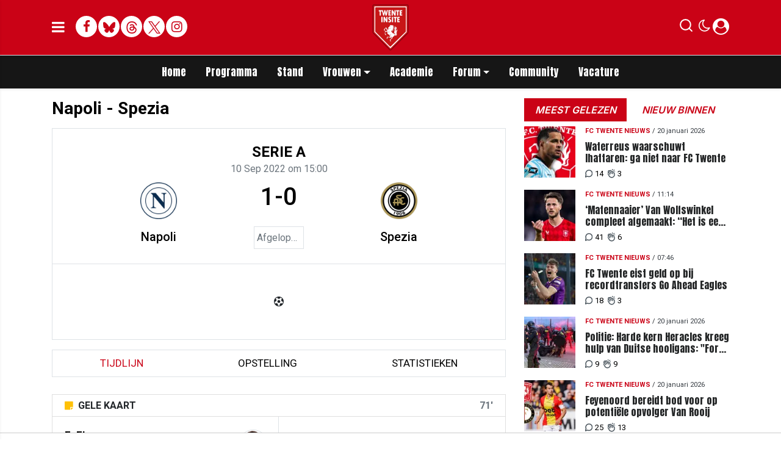

--- FILE ---
content_type: text/html; charset=UTF-8
request_url: https://www.twenteinsite.nl/matchcenter/match/Serie%20A/napoli-spezia-20222023-serie-a-2022-09-10t130000000000z/18546201
body_size: 17597
content:
<!doctype html>
<html lang="nl">
<head>
    <meta charset="utf-8">
    <meta http-equiv="x-ua-compatible" content="ie=edge"/>
    <meta name="viewport" content="width=device-width, initial-scale=1, maximum-scale=1, user-scalable=0">
    <meta name="csrf-token" content="">

    <!-- DNS prefetch for external domains -->
    <link rel="preconnect" href="https://fonts.googleapis.com">
    <link rel="preconnect" href="https://fonts.gstatic.com" crossorigin>
    <link rel="preconnect" href="https://cdnjs.cloudflare.com">

    <!-- Critical font preloads - actual font files for CLS prevention -->
    <link rel="preload" as="font" type="font/woff2" href="https://fonts.gstatic.com/s/roboto/v30/KFOmCnqEu92Fr1Mu4mxKKTU1Kg.woff2" crossorigin>
    <link rel="preload" as="font" type="font/woff2" href="https://fonts.gstatic.com/s/roboto/v30/KFOlCnqEu92Fr1MmEU9fBBc4AMP6lQ.woff2" crossorigin>
    <link rel="preload" as="font" type="font/woff2" href="https://fonts.gstatic.com/s/inter/v13/UcCO3FwrK3iLTeHuS_fvQtMwCp50KnMw2boKoduKmMEVuLyfAZ9hiJ-Ek-_EeA.woff2" crossorigin>
    <link rel="preload" as="font" type="font/woff2" href="https://fonts.gstatic.com/s/anton/v26/1Ptgg87LROyAm3K8-C8CSKlvPfE.woff2" crossorigin>
    <link rel="preload" as="font" type="font/woff2" href="https://fonts.gstatic.com/s/roboto/v48/KFO5CnqEu92Fr1Mu53ZEC9_Vu3r1gIhOszmkBnkaSTbQWg.woff2" crossorigin>
    <link rel="preload" as="font" type="font/woff2" href="https://fonts.gstatic.com/s/anton/v26/1Ptgg87LROyAm3Kz-C8CSKlv.woff2" crossorigin>
    <link rel="preload" as="font" type="font/woff2" href="https://fonts.gstatic.com/s/roboto/v48/KFO7CnqEu92Fr1ME7kSn66aGLdTylUAMa3yUBHMdazQ.woff2" crossorigin>
    <link rel="preload" as="font" type="font/woff2" href="https://fonts.gstatic.com/s/inter/v19/UcC73FwrK3iLTeHuS_nVMrMxCp50SjIa1ZL7W0Q5nw.woff2" crossorigin>

    <!-- Load consolidated Google Fonts CSS with proper font-display -->
    <link rel="stylesheet" href="https://fonts.googleapis.com/css2?family=Roboto:ital,wght@0,400;0,500;0,700;1,400;1,500;1,700&family=Anton&family=PT+Serif:ital,wght@0,400;0,700;1,400;1,700&family=Inter:wght@600;800&display=swap">
    
    <link rel="stylesheet" href="/assets/cdn/twenteinsitenl/css/app.css?v=1769001920">
    <link rel="alternate" type="application/rss+xml" href="https://www.twenteinsite.nl/sitemap/news.xml">

            <link rel="icon" href="https://r.testifier.nl/Acbs8526SDKI/resizing_type:fill/plain/https%3A%2F%2Fs3-newsifier.ams3.digitaloceanspaces.com%2Ftwenteinsite.nl%2Fimages%2F2024-11%2Flogo-twente-insite-2024-v4-kopie-6745953e3aabd.png@webp" type="image/x-icon"/>
        <link rel="shortcut icon" href="https://r.testifier.nl/Acbs8526SDKI/resizing_type:fill/plain/https%3A%2F%2Fs3-newsifier.ams3.digitaloceanspaces.com%2Ftwenteinsite.nl%2Fimages%2F2024-11%2Flogo-twente-insite-2024-v4-kopie-6745953e3aabd.png@webp" type="image/x-icon"/>
            
    <script>
        let register_title = "Registreren"
    </script>



    <script defer data-api="https://analytics.newsifier.nl/api/event" src="/vendor/plausible/script.manual.js"></script>

<script>
    // Enhanced Google Discover detection
    function isGoogleDiscover() {
        const referrer = document.referrer.toLowerCase();
        const userAgent = navigator.userAgent.toLowerCase();

        return (
            referrer.includes('googlequicksearch') ||
            referrer.includes('quicksearchbox') ||
            referrer.includes('google') && (
                userAgent.includes('android') &&
                (userAgent.includes('googleapp') || userAgent.includes('quicksearch'))
            )
        );
    }


    // Track pageview with Discover detection
    function trackPageview() {
        try {
            const isDiscover = isGoogleDiscover();
            const props = isDiscover ? {
                googleDiscover: 1
            } : undefined;


            if (typeof plausible === 'undefined') {
                console.error('Plausible is not loaded');
                return;
            }

            // Send the pageview event to Plausible
            plausible('pageview', {
                props
            });
        } catch (error) {
            console.error('Error tracking pageview:', error);
        }
    }

    // Initialize tracking when DOM is ready
    document.addEventListener('DOMContentLoaded', trackPageview);
</script>


    <!-- //TODO_TEMPLATE_CHANGE -->
    
    <title>Wedstrijd Napoli - Spezia</title>

<style>
.twitter-tweet-rendered {margin:0 auto;}

.comment-reply a.btn-primary {background: #ca0216 !important;
    color: #FFF !important;}

.form-check.mb-2.pl-0 .form-check-input {position:relative !important;margin-left: 0!important;}

/* desktop-billboard-atf */
@media (min-width: 992px) {
  .r89-desktop-billboard-atf, .r89-desktop-takeover {
    min-height: 250px;
    margin-top: 20px;
    margin-bottom: 20px
  }
}

/* desktop-billboard-btf */
@media (min-width: 992px) {
  .r89-desktop-billboard-btf {
    min-height: 250px;
    margin-top: 20px;
    margin-bottom: 20px
  }
}

/* desktop-incontent */
@media (min-width: 992px) {
  .r89-desktop-InContent {
    min-height: 90px;
    margin-top: 20px;
    margin-bottom: 20px
  }
}

/* desktop-hpa-atf */
@media (min-width: 992px) {
  .r89-desktop-hpa-atf {
    min-height: 600px;
    margin-top: 20px;
    margin-bottom: 20px
  }
}

/* desktop-hpa-btf */
@media (min-width: 992px) {
  .r89-desktop-hpa-btf {
    min-height: 250px;
    margin-top: 20px;
    margin-bottom: 20px
  }
}

/* mobile-billboard-top */
@media (max-width: 991px) {
  .r89-mobile-billboard-top {
    min-height: 250px;
    margin-top: 20px;
    margin-bottom: 20px
  }
}

/* mobile-rectangle-infinite */
@media (max-width: 991px) {
  .r89-mobile-rectangle-infinite {
    min-height: 250px;
    margin-top: 20px;
    margin-bottom: 20px
  }
}

/* mobile-rectangle-low */
@media (max-width: 991px) {
  .r89-mobile-rectangle-low {
    min-height: 250px;
    margin-top: 20px;
    margin-bottom: 40px
  }
}

/* mobile-rectangle-mid */
@media (max-width: 991px) {
  .r89-mobile-rectangle-mid {
    min-height: 600px;
    margin-top: 20px;
    margin-bottom: 20px
  }
}

/* mobile-rectangle-mid-300x600 */
@media (max-width: 991px) {
  .r89-Mobile-Rectangle-Mid-300x600 {
    min-height: 600px;
    margin-top: 20px;
    margin-bottom: 20px
  }
}

/* mobile-billboard-top */
@media (max-width: 991px) {
  .r89-video-outstream {
    min-height: 280px;
    margin-top: 20px;
    margin-bottom: 20px
  }
}

@media (max-width: 768px) {
    .editor-content, #sidebar-comments-container {
        font-size:17px;
    }
}

.content a, .editor-paragraph a {
    color: #ca0216!important;
}
content a:hover, .editor-paragraph a:hover {
    color: #90000f!important;
}



</style>









<script>

(function() {
    const MIN_DESKTOP_WIDTH = 1024;
    
    if (window.innerWidth < MIN_DESKTOP_WIDTH) {
        return;
    }
    
   

    function waitForComments() {
        
        const COMMENTS_SELECTOR = 'div.card[id^="comment_"]:not([id*="featured"])';
        const AD_CLASS = 'ad-div';
        const START_AT = 5;
        const INSERT_EVERY = 10;
        
        function deveInserirAnuncio(posicao) {
            if (posicao === START_AT) return true;
            if (posicao > START_AT && (posicao - START_AT) % INSERT_EVERY === 0) return true;
            return false;
        }

        const comentarios = Array.from(document.querySelectorAll(COMMENTS_SELECTOR));
        
        if (comentarios.length === 0) {
            return setTimeout(waitForComments, 300);
        }


        let adsInseridos = 0;

        comentarios.forEach((comentario, index) => {
            const posicao = index + 1;
            
            if (!deveInserirAnuncio(posicao)) return;
            
            if (comentario.nextElementSibling?.classList.contains(AD_CLASS)) {
                return;
            }

            const novaDiv = document.createElement('div');
            novaDiv.className = `card mt-3 border-0 ${AD_CLASS}`;
            novaDiv.style.background = 'none';

            const cardBody = document.createElement('div');
            cardBody.className = 'card-body bg-light shadow-sm rounded p-3';

            const paragraph = document.createElement('p');
            paragraph.className = 'text-center mb-0';

            const adDiv = document.createElement('div');
            adDiv.className = 'r89-desktop-incontent-comment';

            paragraph.appendChild(adDiv);
            cardBody.appendChild(paragraph);
            novaDiv.appendChild(cardBody);

            comentario.after(novaDiv);
            adsInseridos++;
       
        });

       

        if (adsInseridos > 0) {
            setTimeout(function() {
                if (typeof window.r89 !== 'undefined' && typeof window.r89.reload === 'function') {
                    window.r89.reload();
                }
            }, 1000);
        }

        const observer = new MutationObserver(() => {
            if (window.innerWidth < MIN_DESKTOP_WIDTH) return;
            const novosComentarios = document.querySelectorAll(COMMENTS_SELECTOR).length;
            if (novosComentarios > comentarios.length) {
                waitForComments();
            }
        });

        observer.observe(document.body, { childList: true, subtree: true });
    }
    
    waitForComments();
})();
</script>









<script src="https://tags.refinery89.com/twenteinsitenl.js" async></script>


    <meta name="facebook-domain-verification" content="dxwd4p8i1w7cwzra0f8k5ic8kshc3l" />
    <!-- head emd is last element in head tag -->
    <script>

    let darkmodekey = 'dark-mode';
    let fontSizeKey = 'font-size-key';
    function setLayoutModeInLocalStorage(mode)
    {
        let val = "0";
        if( mode == "dark-mode" )
            val = "1";
        localStorage.setItem(darkmodekey,val);
    }
    function manageDarkMode()
    {
        var data = localStorage.getItem(darkmodekey);
        if(data && data == "1")
        {
            applyLayoutMode("dark-mode");
        }
        else
        {
            applyLayoutMode("light-mode");
        }
    }
    function manageFontSize()
    {
        var data = localStorage.getItem(fontSizeKey);
        if(data && data == "big")
        {
            document.documentElement.style.fontSize = "20px";
        }else{
            document.documentElement.style.fontSize = "16px"
        }
    }
    function hasClass(ele,cls) {
        return ele.className.match(new RegExp('(\\s|^)'+cls+'(\\s|$)'));
    }
    function getLayoutMode()
    {
        return hasClass(document.documentElement , 'js-dark' ) || hasClass(document.documentElement , 'dark' ) ? "dark-mode" : "light-mode";
    }
    function applyLayoutMode(mode)
    {

        if( !document.documentElement ) return ;

        if( mode == "dark-mode" )
        {
            if(document.documentElement.hasAttribute("is-tailwind")) {
                document.documentElement.classList.add('dark');// for tailwind apps
            } else {
                document.documentElement.classList.add("js-dark");
            }
        }
        if( mode == "light-mode" )
        {
            
            if(document.documentElement.hasAttribute("is-tailwind")) {
                document.documentElement.classList.remove('dark');// for tailwind apps 
            } else {
                document.documentElement.classList.remove("js-dark");
            }
        }
        setLayoutModeInLocalStorage(mode);
    }
    function setLayoutMode(mode,options = {})
    {
        applyLayoutMode(mode);
        if( !(options.callApi === 0) )
            updateUserLayout(mode);
    }
    function initializeLayout(){
        manageDarkMode();
        manageFontSize();
    }
    initializeLayout();
    document.addEventListener('readystatechange', initializeLayout);


</script>



</head>

<body class="nav-mobile-push">
    <div class="toast d-none" role="alert" style="z-index:1000000000;position: fixed; bottom: 0px; right: -129px;" aria-live="assertive" aria-atomic="true">
  <div class="toast-header">
    
    <strong class="mr-auto">Nieuw kennisgeving</strong>
    <small>Nu</small>
    <button type="button" class="ml-2 mb-1 close" data-dismiss="toast" aria-label="Close">
      <span aria-hidden="true">&times;</span>
    </button>
  </div>
  <div class="toast-body">
   
  </div>
</div>
    <input type="hidden" id="comments_message" value="reacties" />
<input type="hidden" id="is_featured_comment_enabled" value="1" />
<input type="hidden" id="mom_voting_message" value="Bedankt voor het stemmen!" />

<input type="hidden"  value="1" id="show_author" />
<input type="hidden"  value="5" id="sidebar_total_articles" />
<input type="hidden"  value="https://cloud3-service.newsifier.nl" id="actions_api_url" />
<input type="hidden"  value="https://karma-stats-service.newsifier.nl" id="karma_api_url" />
<input type="hidden"  value="www.twenteinsite.nl" id="tenant_name" />


<input type="hidden"   value="www.twenteinsite.nl" id="tenant_id" />
<input type="hidden"  value="1" id="show_web_push_alarm" />
<input type="hidden"  value="" id="popup_last_update_at" />
<input type="hidden"  value="" id="smartbar_last_update_at" />
<input type="hidden"  value="FC Twente" id="favorite_team" />

<input type="hidden"  value="imgproxy" id="image_service" />
<input type="hidden"  value="https://r.testifier.nl" id="image_service_host" />

<input type="hidden"  value="nl" id="lang" />
<input type="hidden" id="karma_service_url" value="https://karma-stats-service.newsifier.nl" />
<input type="hidden" id="soccer_service_url" value="https://api-soccer.newsifier.nl" />

<input type="hidden" id="likes_message" value="Likes" />

<input type="hidden"  value="twenteinsitenl" id="tenant_folder" />
<input type="hidden"  value="nodejs" id="api_source" />
<input type="hidden"  value="Twenteinsite.nl" id="website_name" />
<input type="hidden"  value="multimirror" id="broadcast_driver" />
<input type="hidden" id="me" value="" data-notifications-popup="" />

<input type="hidden"  value="1769001920" id="files_version" />
<input type="hidden"  value="https://api-soccer.newsifier.nl" id="soccer_service_url" />

<input type="hidden" id="socket_new_comment_message" value="nieuwe reacties tonen" />
<input type="hidden" id="front_custom_code" value="" />
            <input type="hidden" id="display-pop-up" value="">

    
    <input id="user_id" type="hidden" value="0">

<div class="modal fade" id="staticBackdrop" data-keyboard="false" tabindex="-1" aria-labelledby="staticBackdropLabel" aria-hidden="true" data-redirect-action="">
    <div class="modal-dialog modal-dialog-centered">
        <div class="modal-content p-4">
            <div id="guest_user_section" class="user-popup" style="display: block;color:#000 !important;">
               
            </div>
            <div id="logged_user_section" style="display: block">

                <div class="alert alert-success login-alert d-none" role="alert">
                    Je bent nu ingelogd! De popup zal nu automatisch sluiten ..
                </div>

                <a id="my_profile_btn" href="https://www.twenteinsite.nl/user/profile" class="d-none my-profile-menu btn btn-danger py-2 font-weight-bold text-uppercase text-center btn-block w-100 ">
                    <span>Mijn profiel</span>
                </a>
                <a href="#" class="d-none btn btn-secondary py-2 font-weight-bold text-uppercase text-center btn-block w-100  js-logout">
                    <i data-feather="log-out"></i><span>Uitloggen
                    </span>
                </a>
            </div>
            <div id="not_verified_user_section" style="display:none">
                <div class="alert alert-primary" role="alert">
                    Controleer je e-mail om je account te verifiëren!
                </div>
            </div>
        </div>
    </div>
</div>


<div class="modal fade" id="importedUser" data-keyboard="false" tabindex="-1" aria-labelledby="staticBackdropLabel" aria-hidden="true" data-redirect-action="">
    <div class="modal-dialog modal-dialog-centered">
        <div class="modal-content p-4">

            <div >
                <h2 style="color:#000 !important;">Inloggen</h2>
                <div class="alert px-0" role="alert">
                    Omdat we gemigreerd zijn naar een ander CMS moet je je wachtwoord opnieuw instellen. Dit komt omdat wij je wachtwoord versleuteld hebben opgeslagen en wij deze dus niet meeverhuisd hebben naar ons nieuwe CMS. We sturen je nu direct een e-mail waarmee je wachtwoord opnieuw kan instellen. Daarna kun je meteen inloggen met je gebruikersnaam en je nieuwe wachtwoord.
                </div>
            </div>
        </div>
    </div>
</div>


<div class="sticky-top">
    <div class="container-fluid top text-dark border-bottom shadow-sm top">
        <div class="row">
            <div class="container">
                <header class="row topnav_header position-relative">

                    <a href="/" class="logo" title="Homepage Twenteinsite.nl">
                                                                                <img src="https://r.testifier.nl/Acbs8526SDKI/resizing_type:fit/width:500/plain/https%3A%2F%2Fs3-newsifier.ams3.digitaloceanspaces.com%2Ftwenteinsite.nl%2Fimages%2F2024-11%2Flogo-twente-insite-2024-v7-kopie-6745a47d3d434.png@webp" class="" height="100" alt="Twenteinsite.nl" />
                                                                    </a>

                    <div class="col-6 h-100 text-left">

                        <a href="#" class="nav_mobile_toggle mr-3" aria-label="mobile menu" style="line-height:95px; min-width:20px;">
                            <i class="fa fa-bars" aria-hidden="true"></i>
                        </a>

                        <div style="gap: 4px; align-items: center;" class="d-none d-lg-flex h-100 ">
                                                        <a href="https://www.facebook.com/twenteinsite" target="_blank" class="share_item mb-1 bg-white text-secondary big rounded-circle" title="Facebook">
                                <i class="fa fa-facebook"></i><span class="sr-only">Facebook</span>
                            </a>
                                                                                    <a href="https://bsky.app/profile/twenteinsite.bsky.social" target="_blank" class="share_item mb-1 bg-white text-secondary big rounded-circle" title="Bluesky">
                                <img src="/images/icon_bsky_red.svg" style="width: 20px; margin-bottom: 2px;"/><span class="sr-only">Bluesky</span>
                            </a>
                                                                                    <a href="https://www.threads.com/@twenteinsite" target="_blank" class="share_item mb-1 bg-white text-secondary big rounded-circle" title="Threads">
                                <img src="/images/icon_threads_red.svg" style="width: 20px; margin-bottom: 2px;"/><span class="sr-only">Threads</span>
                            </a>
                                                                                    <a href="https://twitter.com/twenteinsite" target="_blank" class="share_item mb-1 bg-white text-secondary big rounded-circle" title="Twitter">
                                <img src="/images/twitter_red.svg" style="width: 20px; margin-bottom: 2px;"/><span class="sr-only">Twitter</span>
                            </a>
                                                                                    <a href="https://www.instagram.com/twenteinsite/" target="_blank" class="share_item mb-1 bg-white text-secondary big rounded-circle" title="Instagram">
                                <i class="fa fa-instagram"></i><span class="sr-only">Delen op Whatsapp</span>
                            </a>
                                                    </div>
                        <div class="d-lg-none">
                            <a href="#" class="js-color-switch">
                                <i class="fa fa-moon-o d-none" aria-hidden="true" style="font-size: 1.42em;"></i>
                                <i class="fa fa-sun-o d-none" aria-hidden="true" style="color: #FFF;font-size: 1.42em;"></i>
                            </a>
                        </div>
                    </div>

                    <div class="col-6 text-right">
                        <div class="btn-group" style="line-height:57px;">

                            <a data-toggle="collapse" href="#search-input-box" aria-label="search" role="button" aria-expanded="false" aria-controls="search-input-box">
                                <div class="icons icon_search d-inline-block"></div>
                            </a>

                            <a href="#" class="ml-2 js-color-switch d-none d-lg-block">
                                <i class="fa fa-moon-o d-none" aria-hidden="true" style="font-size: 1.42em;"></i>
                                <i class="fa fa-sun-o d-none" aria-hidden="true" style="color: #FFF;font-size: 1.42em;"></i>
                            </a>
                            <script>
                                window.addEventListener('load', function () {
                                    $( ".js-color-switch" ).on( "click", function() {
                                        if (getLayoutMode() == 'light-mode') {
                                            $('.js-color-switch .fa-moon-o').addClass('d-none');
                                            $('.js-color-switch .fa-sun-o').removeClass('d-none');
                                            setLayoutMode('dark-mode');
                                            console.log('dark mode');
                                        } else {
                                            $('.js-color-switch .fa-moon-o').removeClass('d-none');
                                            $('.js-color-switch .fa-sun-o').addClass('d-none');
                                            setLayoutMode('light-mode');
                                            console.log('light mode');
                                        }
                                    });
                                    if (getLayoutMode() == 'light-mode') {
                                        $('.js-color-switch .fa-moon-o').removeClass('d-none');
                                        $('.js-color-switch .fa-sun-o').addClass('d-none');
                                    } else {
                                        $('.js-color-switch .fa-moon-o').addClass('d-none');
                                        $('.js-color-switch .fa-sun-o').removeClass('d-none');
                                    }
                                });
                            </script>

                            <style>
    .notifications {
        max-width:100%;
        min-width:336px;
    }

    .notifications-wrapper {
        overflow:auto;
        overflow-x:hidden;
        max-height:250px;
    }
    ul.notifications {
        overflow-x:hidden;
    }
</style>
<a class="dropdown-toggle position-relative d-none" id="user_notifications_dropdown" role="button" data-toggle="dropdown" data-target="#" href="#">
    <i class="fa fa-bell ml-2 mr-1" style="font-size:1.5em;"></i>
    <span id="notifications-badge-counter" style="position: absolute;right: 14px;top: 10px;" class="badge badge-danger"></span>
</a>
<ul class="dropdown-menu notifications dropdown-menu-right m-0 p-0 border-0 shadow-sm" role="menu" aria-labelledby="user_notifications_dropdown" style="font-size:0.9rem;line-height:normal;">
    <div class="notification-heading mx-2 border-bottom py-3 font-secondary">
        <div class="row d-flex align-items-center">
            <div class="col">
                <h4 class="m-0">Notificaties</h4>
            </div>
            <div class="col text-right">
                <a class="small d-none" href="#" id="mark_all_ar_read">
                    <span style="display: none" id="mark_all_as_read_spinner" class="spinner-border spinner-border-sm" role="status" aria-hidden="true"></span> 
                    Alles als gelezen markeren
                </a>
            </div>
        </div>
    </div>
    <div class="row w-100">
        <span style="display: none" id="user_notifications_spinner" class="m-auto spinner-border spinner-border-sm" role="status" aria-hidden="true"></span>
    </div>
    <div class="notifications-wrapper" id="user_notifications" style="line-height:normal !important;"></div>
    <div class="notification-footer py-3 mx-2 overflow-hidden">
        <a id="notifications_load_more" href="#" class="small pull-left d-none" onclick="loadMoreNotifications();return false;" >
            <span style="display: none" id="read_more_spinner" class="spinner-border spinner-border-sm" role="status" aria-hidden="true"></span>
            Lees meer
        </a>
        <a href="/user/profile" class="small pull-right">
            Notificaties Instellingen
        </a>
    </div>
</ul>                            <a href="#" id="login_menu" data-toggle="modal" data-target="#staticBackdrop" style="margin-top:-6px;">
                                <img class="ml-1 border border-light rounded-circle main-profile-image d-none" src="" style="margin-top:6px;" width="30" />
                                <i class="fa fa-user-circle ml-1 default-profile-image" style="font-size:1.7em;margin-top:20px;"></i>
                            </a>

                        </div>
                    </div>
                </header>
            </div>
        </div>
    </div>
    <div class="container-fluid text-white bg-primary collapse" id="search-input-box">
        <div class="row">
            <div class="container">
                <div class="row">
                    <div class="col">
                        <form method="GET" action="/search" class="py-2">
                            <div class="form-group mb-0 has-search">
                                <span class="fa fa-search form-control-feedback"></span>
                                <input type="text" class="form-control" name="q" placeholder="Zoek ..">
                            </div>
                        </form>
                    </div>
                </div>
            </div>
        </div>
    </div>
</div>


<div class="container-fluid bg-black smart-scroll shadow-sm">
    <div class="row bg-primary">
        <div class="container main">
            <div class="row">
                <div class="col d-lg-flex justify-content-between no-gutters">
                    <ul class="nav scroll d-lg-flex justify-content-center">
                                                                                <li class="nav-item special-font">
                                                                    <a class="nav-link px-md-3 px-2 py-0 " href="/" >Home</a>
                                
                            </li>

                                                        <li class="nav-item special-font">
                                                                    <a class="nav-link px-md-3 px-2 py-0 " href="/matchcenter/team/FC-Twente" >Programma</a>
                                
                            </li>

                                                        <li class="nav-item special-font">
                                                                    <a class="nav-link px-md-3 px-2 py-0 " href="/matchcenter/rankings/league/Eredivisie" >Stand</a>
                                
                            </li>

                                                        <li class="nav-item special-font">
                                                                    <div class="dropdown" style="position: static">
                                        <a class="dropdown-toggle nav-link px-md-3 px-2 py-0" data-toggle="dropdown" href="#"> Vrouwen</a>
                                        <ul class="dropdown-menu inside-scrolled-wrapper max-h-auto" role="menu">
                                                                                            <li class="nav-item">
                                                    <a class="nav-link px-md-2 px-1 py-0 font-weight-medium" href="/matchcenter/team/FC-Twente-W" >Programma</a>
                                                </li>
                                                                                            <li class="nav-item">
                                                    <a class="nav-link px-md-2 px-1 py-0 font-weight-medium" href="/fc-twente-vrouwen" >Nieuws</a>
                                                </li>
                                                                                            <li class="nav-item">
                                                    <a class="nav-link px-md-2 px-1 py-0 font-weight-medium" href="/matchcenter/rankings/league/Eredivisie%20Women" >Stand</a>
                                                </li>
                                                                                    </ul>
                                    </div>
                                
                            </li>

                                                        <li class="nav-item special-font">
                                                                    <a class="nav-link px-md-3 px-2 py-0 " href="/voetbalacademie" >Academie</a>
                                
                            </li>

                                                        <li class="nav-item special-font">
                                                                    <div class="dropdown" style="position: static">
                                        <a class="dropdown-toggle nav-link px-md-3 px-2 py-0" data-toggle="dropdown" href="#"> Forum</a>
                                        <ul class="dropdown-menu inside-scrolled-wrapper max-h-auto" role="menu">
                                                                                            <li class="nav-item">
                                                    <a class="nav-link px-md-2 px-1 py-0 font-weight-medium" href="/forum" >Forum</a>
                                                </li>
                                                                                            <li class="nav-item">
                                                    <a class="nav-link px-md-2 px-1 py-0 font-weight-medium" href="/forumregels-twente-insite" >Forumregels</a>
                                                </li>
                                                                                    </ul>
                                    </div>
                                
                            </li>

                                                        <li class="nav-item special-font">
                                                                    <a class="nav-link px-md-3 px-2 py-0 " href="/community" >Community</a>
                                
                            </li>

                                                        <li class="nav-item special-font">
                                                                    <a class="nav-link px-md-3 px-2 py-0 " href="/vacatures"  target="_blank" >Vacature</a>
                                
                            </li>

                                                                        </ul>
                </div>
            </div>
        </div>
    </div>
</div>
    <script type="application/ld+json">
    {
     "@context": "https://schema.org",
     "@type": "BreadcrumbList",
     "itemListElement":
     [
          {
       "@type": "ListItem",
       "position": 0,
       "item":
       {
        "@id": "/",
        "name": "Homepage"
        }
      }
       ,           {
       "@type": "ListItem",
       "position": 1,
       "item":
       {
        "@id": "/matchcenter",
        "name": "Matchcenter"
        }
      }
       ,           {
       "@type": "ListItem",
       "position": 2,
       "item":
       {
        "@id": "/matchcenter/match/Serie A/napoli-spezia-20222023-serie-a-2022-09-10t130000000000z/18546201",
        "name": "10/09/2022 | Napoli - Spezia"
        }
      }
               ]
    }
</script>




    


<div class="container mt-3 match-page">
    <div class="row">
            <div class="col-12 col-md">
                    <article>

                        <h1 class="font-weight-bold h3 mb-3">Napoli - Spezia</h1>

                        <!-- <p>Lorem ipsum dolor sit amet, consectetur adipiscing elit. Aenean euismod bibendum laoreet. Proin gravida dolor sit amet lacus accumsan et viverra justo commodo. Proin sodales pulvinar sic tempor. Sociis natoque penatibus et magnis dis parturient
                            montes, nascetur ridiculus mus. Nam fermentum, nulla luctus pharetra vulputate, felis tellus mollis orci, sed rhoncus pronin sapien nunc accuan eget.</p> -->


                        <div class="border py-4 px-1 px-sm-5">
                            <div class="h4 font-weight-bold text-uppercase text-center mb-0">Serie A</div>

                            <div class="text-muted font-secondary text-center mb-2" >10 Sep 2022 om 15:00</div>

                            <div class="row fixture-score-block">
                                <div class="col-4 col-md-5 text-center pl-3 d-flex flex-column align-items-start">
                                    <div class="team-logo rounded-circle border border-light d-flex align-items-center justify-content-around text-center mx-auto">
                                        <a href="/matchcenter/team/Napoli" title="Napoli"><img src="https://cdn.sportmonks.com/images/soccer/teams/21/597.png" height="60"></a>
                                    </div>
                                    <a href="/matchcenter/team/Napoli" title="Napoli" class="align-self-center h5 mt-3">Napoli</a>
                                </div>
                                <div class="col-4 col-md-2 align-self-center">
                                    <div class="d-flex justify-content-around">
                                        <div class="h1 text-center">1-0</div>

                                    </div>
                                                                        <div class=" border p-1 text-muted text-center mt-3 text-truncate">Afgelopen</div>
                                </div>
                                <div class="col-4 col-md-5 text-center pr-3 d-flex flex-column align-items-start">
                                    <div class="team-logo rounded-circle border border-light d-flex align-items-center justify-content-around text-center mx-auto">
                                        <a href="/matchcenter/team/Spezia" title="Spezia"><img src="https://cdn.sportmonks.com/images/soccer/teams/25/345.png" height="60"></a>
                                    </div>
                                    <a href="/matchcenter/team/Spezia" title="Spezia" class="align-self-center h5 mt-3">Spezia</a>
                                </div>
                            </div>
                        </div>
                        <div class="border border-top-0 p-1 p-sm-5 d-flex justify-content-center">

                            
                            <!-- NEEDED SHOW THIS PART ONLY WHEN THERE ARE GOALS -->

                            <ul class="list-group text-right border-0" style="min-width:45%;">
                                                                                                                    </ul>

                            <ul class="list-group border-0 text-center" style="min-width:10%;">
                                <li class=" p-0 border-0"><i class="fa fa-futbol-o" aria-hidden="true"></i></li>
                            </ul>

                            <ul class="list-group border-0" style="min-width:45%;">
                                                                                                                                </ul>
                            <!-- END: SHOW THIS PART ONLY WHEN THERE ARE GOALS -->

                        </div>

                        

                        <div class="pb-4 text-capitalize">
                            <ul class="nav nav-pills border nav-fill mb-1 mt-3" id="pills-tab" role="tablist">
                                <li class="nav-item" role="presentation">
                                    <a class="nav-link  active " id="pills-timeline-tab" data-toggle="pill" href="#pills-timeline" role="tab" aria-controls="pills-timeline" aria-selected="true">tijdlijn</a>
                                </li>
                                <li class="nav-item" role="presentation">
                                    <a class="nav-link" id="pills-lineup-tab" data-toggle="pill" href="#opstelling" role="tab" aria-controls="pills-lineup" aria-selected="false">Opstelling </a>
                                </li>
                                <li class="nav-item" role="presentation">
                                    <a class="nav-link" id="pills-stats-tab" data-toggle="pill" href="#statistieken" role="tab" aria-controls="pills-stats" aria-selected="false">statistieken</a>
                                </li>
                                                                                            </ul>
                        </div>

                        <div class="tab-content" id="pills-tabContent">
                            <div class="tab-pane fade  active show " id="pills-timeline" role="tabpanel" aria-labelledby="pills-timeline-tab">

                                                                                                                                                <div class="card rounded-0 mb-4">
                                            <div class="card-header bg-white py-1 text-uppercase font-weight-bold">
                                                                                                    <i class="fa fa-sticky-note text-warning mr-1" aria-hidden="true"></i>
                                                
                                                Gele kaart
                                                <span class="float-right text-muted font-secondary">71'</span>
                                            </div>



                                            <div class="row no-gutters">
                                                <div class="col-12 col-md-6 border-right d-flex justify-content-between align-items-center">
                                                    <div class="card-body pr-0">
                                                        <h6 class="card-title mt-0 mb-1 font-weight-bold"><a href="https://www.twenteinsite.nl/matchcenter/player/338180">E. Elmas</a></h6>
                                                        <p class="card-text text-muted"><img src="https://cdn.sportmonks.com/images/soccer/teams/21/597.png" width="20">
                                                            Napoli - Middenvelder #
                                                        </p>
                                                    </div>
                                                    <img src="https://cdn.sportmonks.com/images/soccer/players/4/338180.png" onerror="this.src='/assets/images/default-avatar.svg'" class="rounded-circle bg-white border mr-3" alt="E. Elmas" style="min-width:50px;min-height:50px;width:50px;height:50px;">
                                                </div>

                                            </div>



                                        </div>
                                                                                                                                                                                    <div class="card rounded-0 mb-4">
                                            <div class="card-header bg-white text-uppercase font-weight-bold"><i class="fa fa-refresh mr-1" aria-hidden="true"></i> Wissel <span  class="float-right text-muted font-secondary">70'</span></div>
                                            <div class="row no-gutters">
                                                <div class="col-12 col-md-6 border-right d-flex justify-content-between align-items-center">
                                                    <div class="card-body pr-0">
                                                        <p class="card-text text-success text-uppercase mb-0 font-weight-normal"><i class="fa fa-arrow-down" aria-hidden="true"></i> In</p>
                                                        <h6 class="card-title mt-0 mb-1 font-weight-bold"><a href="https://www.twenteinsite.nl/matchcenter/player/71024">P. Hristov</a></h6>
                                                        <p class="card-text text-muted"><img src="https://cdn.sportmonks.com/images/soccer/teams/25/345.png" width="20">
                                                            Spezia - Verdediger #
                                                        </p>
                                                    </div>
                                                    <img src="https://cdn.sportmonks.com/images/soccer/players/16/71024.png" onerror="this.src='/assets/images/default-avatar.svg'" class="rounded-circle bg-white border mr-3" alt="P. Hristov" style="min-width:50px;min-height:50px;width:50px;height:50px;">
                                                </div>
                                                                                                <div class="col-12 col-md-6 d-flex justify-content-between align-items-center">
                                                    <div class="card-body pr-0">
                                                        <p class="card-text text-danger text-uppercase font-weight-bold mb-0"><i class="fa fa-arrow-up" aria-hidden="true"></i> Uit</p>
                                                        <h6 class="card-title mt-0 mb-1 font-weight-bold"><a href="https://www.twenteinsite.nl/matchcenter/player/12542">E. Ampadu</a></h6>
                                                        <p class="card-text text-muted"><img src="https://cdn.sportmonks.com/images/soccer/teams/25/345.png" width="20">
                                                            Spezia - Middenvelder #</p>
                                                    </div>
                                                    <img src="https://cdn.sportmonks.com/images/soccer/players/30/12542.png" onerror="this.src='/assets/images/default-avatar.svg'" class="rounded-circle bg-white border mr-3" alt="E. Ampadu" style="min-width:50px;min-height:50px;width:50px;height:50px;">
                                                </div>
                                                                                            </div>
                                        </div>
                                                                                                                                                                                    <div class="card rounded-0 mb-4">
                                            <div class="card-header bg-white text-uppercase font-weight-bold"><i class="fa fa-refresh mr-1" aria-hidden="true"></i> Wissel <span  class="float-right text-muted font-secondary">46'</span></div>
                                            <div class="row no-gutters">
                                                <div class="col-12 col-md-6 border-right d-flex justify-content-between align-items-center">
                                                    <div class="card-body pr-0">
                                                        <p class="card-text text-success text-uppercase mb-0 font-weight-normal"><i class="fa fa-arrow-down" aria-hidden="true"></i> In</p>
                                                        <h6 class="card-title mt-0 mb-1 font-weight-bold"><a href="https://www.twenteinsite.nl/matchcenter/player/27850">S. Lobotka</a></h6>
                                                        <p class="card-text text-muted"><img src="https://cdn.sportmonks.com/images/soccer/teams/21/597.png" width="20">
                                                            Napoli - Middenvelder #
                                                        </p>
                                                    </div>
                                                    <img src="https://cdn.sportmonks.com/images/soccer/players/10/27850.png" onerror="this.src='/assets/images/default-avatar.svg'" class="rounded-circle bg-white border mr-3" alt="S. Lobotka" style="min-width:50px;min-height:50px;width:50px;height:50px;">
                                                </div>
                                                                                                <div class="col-12 col-md-6 d-flex justify-content-between align-items-center">
                                                    <div class="card-body pr-0">
                                                        <p class="card-text text-danger text-uppercase font-weight-bold mb-0"><i class="fa fa-arrow-up" aria-hidden="true"></i> Uit</p>
                                                        <h6 class="card-title mt-0 mb-1 font-weight-bold"><a href="https://www.twenteinsite.nl/matchcenter/player/99148">T. NDombèlé Alvaro</a></h6>
                                                        <p class="card-text text-muted"><img src="https://cdn.sportmonks.com/images/soccer/teams/21/597.png" width="20">
                                                            Napoli - Middenvelder #</p>
                                                    </div>
                                                    <img src="https://cdn.sportmonks.com/images/soccer/players/12/99148.png" onerror="this.src='/assets/images/default-avatar.svg'" class="rounded-circle bg-white border mr-3" alt="T. NDombèlé Alvaro" style="min-width:50px;min-height:50px;width:50px;height:50px;">
                                                </div>
                                                                                            </div>
                                        </div>
                                                                                                </div> 
                                                            <div class="tab-pane fade" id="opstelling" role="tabpanel" aria-labelledby="pills-lineup-tab">
                                                                            <div class="pb-4 col-md-5 col-lg-4 mx-auto" id="FormationGameScript">
                                            <ul class="nav toggle-btn nav-fill mb-1 mt-2 p-1" id="teams-tab" role="tablist">
                                                <li class="nav-item" role="presentation">
                                                    <a class="nav-link active" id="home-team-tab" data-toggle="pill" href="#home-team" role="tab" aria-controls="home-team" aria-selected="true">
                                                        Napoli
                                                    </a>
                                                </li>
                                                <li class="nav-item" role="presentation">
                                                    <a class="nav-link" id="away-team-tab" data-toggle="pill" href="#away-team" role="tab" aria-controls="away-team" aria-selected="false">
                                                        Spezia
                                                    </a>
                                                </li>
                                            </ul>
                                        </div>
                                        
                                        <div style="max-width:500px;margin:0 auto;">
                                            <div style="width:100%;padding-top:163%; background: url('/images/lineup_game_field.png');background-size: 100% auto;background-repeat: no-repeat;background-position: center;" class="position-relative mb-4">
                                                <div class="position-absolute overflow-hidden w-100 h-100" style="top:0;left:0;border-radius: 8px;">
                                                    <div class="tab-content match-line-up h-100">
                                                        <div class="tab-pane h-100 fade active show" id="home-team" role="tabpanel" aria-labelledby="home-team-tab">
                                                            <div class="match-line-up h-100 d-flex justify-content-between flex-column" data-formation=4-2-3-1>
        <div class="d-flex w-100 flex-row-reverse " >
                                    <div class="col p-0 text-center align-self-center" data-player-position="0,1,4">
                    <div class="number home">77
                                                                                                                    </div>
                    <div class="name">Kvaratskhelia</div>
                </div>
                        </div>
        <div class="d-flex w-100 flex-row-reverse " >
                                    <div class="col p-0 text-center align-self-center" data-player-position="0,3,3">
                    <div class="number home">7
                                                    <span class="yellow-card"></span>
                                                                                                                    </div>
                    <div class="name">Elmas</div>
                </div>
                                                <div class="col p-0 text-center align-self-center" data-player-position="1,3,3">
                    <div class="number home">21
                                                                                                                    </div>
                    <div class="name">Politano</div>
                </div>
                                                <div class="col p-0 text-center align-self-center" data-player-position="2,3,3">
                    <div class="number home">81
                                                                                                            <span class="goal"></span>
                                                                                                                        </div>
                    <div class="name">Raspadori</div>
                </div>
                        </div>
        <div class="d-flex w-100 flex-row-reverse " >
                                    <div class="col p-0 text-center align-self-center" data-player-position="0,2,2">
                    <div class="number home">99
                                                                                                                    </div>
                    <div class="name">Zambo Anguissa</div>
                </div>
                                                <div class="col p-0 text-center align-self-center" data-player-position="1,2,2">
                    <div class="number home">91
                                                                                                                            <span class="switch" data-tooltip="Vervangen in 46' door S. Lobotka" data-tooltip-position="bottom"><i class="fa fa-arrow-up text-danger" aria-hidden="true"></i></span>
                                            </div>
                    <div class="name">NDombèlé Alvaro</div>
                </div>
                        </div>
        <div class="d-flex w-100 flex-row-reverse " >
                                    <div class="col p-0 text-center align-self-center" data-player-position="0,4,1">
                    <div class="number home">22
                                                                                                                    </div>
                    <div class="name">Di Lorenzo</div>
                </div>
                                                <div class="col p-0 text-center align-self-center" data-player-position="1,4,1">
                    <div class="number home">13
                                                                                                                    </div>
                    <div class="name">Rrahmani</div>
                </div>
                                                <div class="col p-0 text-center align-self-center" data-player-position="2,4,1">
                    <div class="number home">5
                                                                                                                    </div>
                    <div class="name">Nunes Jesus</div>
                </div>
                                                <div class="col p-0 text-center align-self-center" data-player-position="3,4,1">
                    <div class="number home">6
                                                                                                                    </div>
                    <div class="name">Silva Duarte</div>
                </div>
                        </div>
        <div class="d-flex w-100 flex-row-reverse goal-keeper-row" >
                                    <div class="col p-0 text-center align-self-center" data-player-position="0,1,0">
                    <div class="number home">1
                                                                                                                    </div>
                    <div class="name">Meret</div>
                </div>
                        </div>
</div>                                                        </div>
                                                        <div class="tab-pane h-100 fade" id="away-team" role="tabpanel" aria-labelledby="away-team-tab">
                                                            <div class="match-line-up h-100 d-flex justify-content-between flex-column" data-formation=3-5-2>
        <div class="d-flex w-100 flex-row-reverse "  data-is-home="true" >
                                    <div class="col p-0 text-center align-self-center" data-player-position="0,2,3">
                    <div class="number home">18
                                                                                                                    </div>
                    <div class="name">N&#039;Zola</div>
                </div>
                                                <div class="col p-0 text-center align-self-center" data-player-position="1,2,3">
                    <div class="number home">11
                                                    <span class="yellow-card"></span>
                                                                                                                    </div>
                    <div class="name">Gyasi</div>
                </div>
                        </div>
        <div class="d-flex w-100 flex-row-reverse "  data-is-home="true" >
                                    <div class="col p-0 text-center align-self-center" data-player-position="0,5,2">
                    <div class="number home">2
                                                                                                                    </div>
                    <div class="name">Holm</div>
                </div>
                                                <div class="col p-0 text-center align-self-center" data-player-position="1,5,2">
                    <div class="number home">33
                                                                                                                    </div>
                    <div class="name">Agudelo Ardila</div>
                </div>
                                                <div class="col p-0 text-center align-self-center" data-player-position="2,5,2">
                    <div class="number home">6
                                                                                                                    </div>
                    <div class="name">Bourabia</div>
                </div>
                                                <div class="col p-0 text-center align-self-center" data-player-position="3,5,2">
                    <div class="number home">20
                                                                                                                    </div>
                    <div class="name">Bastoni</div>
                </div>
                                                <div class="col p-0 text-center align-self-center" data-player-position="4,5,2">
                    <div class="number home">13
                                                                                                                    </div>
                    <div class="name">Reca</div>
                </div>
                        </div>
        <div class="d-flex w-100 flex-row-reverse "  data-is-home="true" >
                                    <div class="col p-0 text-center align-self-center" data-player-position="0,3,1">
                    <div class="number home">4
                                                                                                                            <span class="switch" data-tooltip="Vervangen in 70' door P. Hristov" data-tooltip-position="bottom"><i class="fa fa-arrow-up text-danger" aria-hidden="true"></i></span>
                                            </div>
                    <div class="name">Ampadu</div>
                </div>
                                                <div class="col p-0 text-center align-self-center" data-player-position="1,3,1">
                    <div class="number home">14
                                                                                                                    </div>
                    <div class="name">Kiwior</div>
                </div>
                                                <div class="col p-0 text-center align-self-center" data-player-position="2,3,1">
                    <div class="number home">43
                                                                                                                    </div>
                    <div class="name">Nikolaou</div>
                </div>
                        </div>
        <div class="d-flex w-100 flex-row-reverse goal-keeper-row"  data-is-home="true" >
                                    <div class="col p-0 text-center align-self-center" data-player-position="0,1,0">
                    <div class="number home">69
                                                    <span class="yellow-card"></span>
                                                                                                                    </div>
                    <div class="name">Drągowski</div>
                </div>
                        </div>
</div>                                                        </div>
                                                    </div>
                                                    


            

                                                </div>
                                            </div>
                                        </div>
                                    
                                    <table class="table bg-white mt-4 border-left border-right border-bottom">
                                        <thead>
                                        <tr>
                                            <th class="border-bottom-0"><img src="https://cdn.sportmonks.com/images/soccer/teams/21/597.png" width="20" class="ml-2"></th>
                                            <th class="border-bottom-0 border-left-0 border-right-0 border-top text-center">Wissels</th>
                                            <th class="border-bottom-0 text-right"><img src="https://cdn.sportmonks.com/images/soccer/teams/25/345.png" width="20" class="mr-2"></th>
                                        </tr>
                                        </thead>
                                        <tbody>
                                                                                    <tr>
                                                <td>
                                                                                                            
                                                        
                                                        <p>3 M. Kim </p>
                                                                                                    </td>
                                                <td></td>
                                                <td class="text-right">
                                                                                                            
                                                        
                                                        1 J. Zoet                                                                                                    </td>
                                            </tr>
                                                                                    <tr>
                                                <td>
                                                                                                            
                                                        
                                                        <p>11 H. Lozano Bahena </p>
                                                                                                    </td>
                                                <td></td>
                                                <td class="text-right">
                                                                                                            
                                                        
                                                        7 J. Sala                                                                                                    </td>
                                            </tr>
                                                                                    <tr>
                                                <td>
                                                                                                            
                                                        
                                                        <p>12 D. Marfella </p>
                                                                                                    </td>
                                                <td></td>
                                                <td class="text-right">
                                                                                                            
                                                        
                                                        15 P. Hristov                                                                                                    </td>
                                            </tr>
                                                                                    <tr>
                                                <td>
                                                                                                            
                                                        
                                                        <p>17 M. Olivera Miramontes </p>
                                                                                                    </td>
                                                <td></td>
                                                <td class="text-right">
                                                                                                            
                                                        
                                                        16 J. Beck                                                                                                    </td>
                                            </tr>
                                                                                    <tr>
                                                <td>
                                                                                                            
                                                        
                                                        <p>18 G. Simeone </p>
                                                                                                    </td>
                                                <td></td>
                                                <td class="text-right">
                                                                                                            
                                                        
                                                        24 V. Kovalenko                                                                                                    </td>
                                            </tr>
                                                                                    <tr>
                                                <td>
                                                                                                            
                                                        
                                                        <p>20 P. Zieliński </p>
                                                                                                    </td>
                                                <td></td>
                                                <td class="text-right">
                                                                                                            
                                                        
                                                        28 M. Ellertsson                                                                                                    </td>
                                            </tr>
                                                                                    <tr>
                                                <td>
                                                                                                            
                                                        
                                                        <p>23 A. Zerbin </p>
                                                                                                    </td>
                                                <td></td>
                                                <td class="text-right">
                                                                                                            
                                                        
                                                        29 M. Caldara                                                                                                    </td>
                                            </tr>
                                                                                    <tr>
                                                <td>
                                                                                                            
                                                        
                                                        <p>30 S. Sirigu </p>
                                                                                                    </td>
                                                <td></td>
                                                <td class="text-right">
                                                                                                            
                                                        
                                                        31 A. Sher                                                                                                    </td>
                                            </tr>
                                                                                    <tr>
                                                <td>
                                                                                                            
                                                        
                                                        <p>55 L. Skiri Oestigaard </p>
                                                                                                    </td>
                                                <td></td>
                                                <td class="text-right">
                                                                                                            
                                                        
                                                        40 P. Zovko                                                                                                    </td>
                                            </tr>
                                                                                    <tr>
                                                <td>
                                                                                                            
                                                        
                                                        <p>59 A. Zanoli </p>
                                                                                                    </td>
                                                <td></td>
                                                <td class="text-right">
                                                                                                            
                                                        
                                                        44 D. Strelec                                                                                                    </td>
                                            </tr>
                                                                                    <tr>
                                                <td>
                                                                                                            
                                                        
                                                        <p>68 S. Lobotka </p>
                                                                                                    </td>
                                                <td></td>
                                                <td class="text-right">
                                                                                                            
                                                        
                                                        89 Leandro Sanca                                                                                                    </td>
                                            </tr>
                                                                                    <tr>
                                                <td>
                                                                                                            
                                                        
                                                        <p>70 G. Gaetano </p>
                                                                                                    </td>
                                                <td></td>
                                                <td class="text-right">
                                                                                                    </td>
                                            </tr>
                                                                                </tbody>
                                    </table>

                                    <table class="table bg-white mt-4 border-left border-right border-bottom">
                                        <thead>
                                        <tr>
                                            <th class="border-bottom-0"><img src="https://cdn.sportmonks.com/images/soccer/teams/21/597.png" width="20" class="ml-2"></th>
                                            <th class="border-bottom-0 border-left-0 border-right-0 border-top text-center">Coaches</th>
                                            <th class="border-bottom-0 text-right"><img src="https://cdn.sportmonks.com/images/soccer/teams/25/345.png" width="20" class="mr-2"></th>
                                        </tr>
                                        </thead>
                                        <tbody>
                                            <tr>
                                                <td> Luciano Spalletti</td>
                                                <td></td>
                                                                                                                                                    <td class="text-right"> Luca Gotti</td>
                                                                                            </tr>
                                        </tbody>
                                    </table>
                                </div>
                            
                            <div class="tab-pane fade" id="statistieken" role="tabpanel" aria-labelledby="pills-stats-tab">
                            <h2 class="text-capitalize">statistieken</h2>
                                                            <table class="table bg-white border-left border-right border-bottom table-striped table-hover">
                                    <thead>
                                    <tr>
                                        <th scope="col" width="20%" class="text-center"><img src="https://cdn.sportmonks.com/images/soccer/teams/21/597.png" width="20"></th>
                                        <th scope="col" class="text-uppercase text-center" width="60%">Team Stats</th>
                                        <th scope="col" width="20%" class="text-center"><img src="https://cdn.sportmonks.com/images/soccer/teams/25/345.png" width="20"></th>
                                    </tr>
                                    </thead>
                                    <tbody>
                                                                        <tr>
                                        <td width="20%" class="text-center">28</td>
                                        <td width="60%" class="text-center">Schoten</td>
                                        <td width="20%" class="text-center">10</td>
                                    </tr>
                                                                                                            <tr>
                                        <td class="text-center">6</td>
                                        <td class="text-center">Schoten op doel</td>
                                        <td class="text-center">1</td>
                                    </tr>
                                                                                                            <tr>
                                        <td class="text-center">63%</td>
                                        <td class="text-center">Balbezit</td>
                                        <td class="text-center">37%</td>
                                    </tr>
                                                                                                            <tr>
                                        <td class="text-center">6</td>
                                        <td class="text-center">Overtredingen</td>
                                        <td class="text-center">14</td>
                                    </tr>
                                                                                                            <tr>
                                        <td class="text-center">1</td>
                                        <td class="text-center">Gele kaarten</td>
                                        <td class="text-center">2</td>
                                    </tr>
                                                                                                                                                <tr>
                                        <td class="text-center">5</td>
                                        <td class="text-center">Buitenspel</td>
                                        <td class="text-center">1</td>
                                    </tr>
                                                                                                            <tr>
                                        <td class="text-center">10</td>
                                        <td class="text-center">Corners</td>
                                        <td class="text-center">5</td>
                                    </tr>
                                                                        </tbody>
                                </table>
                                
                                <h2>Stand</h2>
                                                                <div class="table-responsive">
                                    <table class="table bg-white border-left border-right border-bottom table-striped table-hover">
                                        <thead>
                                        <tr>
                                            <th scope="col">Pos</th>
                                            <th scope="col">Team</th>
                                            <th scope="col">GS</th>
                                            <th scope="col">W</th>
                                            <th scope="col">G</th>
                                            <th scope="col">V</th>
                                            <th scope="col">DV-DT</th>
                                            <th scope="col">DS</th>
                                            <th scope="col">Pt.</th>
                                        </tr>
                                        </thead>
                                        <tbody>
                                                                                                                                                <tr>
                                                        <th scope="row">1</th>
                                                        <td class="text-nowrap"><img src="https://cdn.sportmonks.com/images/soccer/teams/18/2930.png" style="max-width:24px;"> Inter</td>
                                                        <td>21</td>
                                                        <td>16</td>
                                                        <td>1</td>
                                                        <td>4</td>
                                                        <td>44-17</td>
                                                        <td>27</td>
                                                        <td>49</td>
                                                    </tr>
                                                                                                    <tr>
                                                        <th scope="row">2</th>
                                                        <td class="text-nowrap"><img src="https://cdn.sportmonks.com/images/soccer/teams/17/113.png" style="max-width:24px;"> AC Milan</td>
                                                        <td>21</td>
                                                        <td>13</td>
                                                        <td>7</td>
                                                        <td>1</td>
                                                        <td>34-16</td>
                                                        <td>18</td>
                                                        <td>46</td>
                                                    </tr>
                                                                                                    <tr>
                                                        <th scope="row">3</th>
                                                        <td class="text-nowrap"><img src="https://cdn.sportmonks.com/images/soccer/teams/21/597.png" style="max-width:24px;"> Napoli</td>
                                                        <td>21</td>
                                                        <td>13</td>
                                                        <td>4</td>
                                                        <td>4</td>
                                                        <td>31-17</td>
                                                        <td>14</td>
                                                        <td>43</td>
                                                    </tr>
                                                                                                    <tr>
                                                        <th scope="row">4</th>
                                                        <td class="text-nowrap"><img src="https://cdn.sportmonks.com/images/soccer/teams/5/37.png" style="max-width:24px;"> Roma</td>
                                                        <td>21</td>
                                                        <td>14</td>
                                                        <td>0</td>
                                                        <td>7</td>
                                                        <td>26-12</td>
                                                        <td>14</td>
                                                        <td>42</td>
                                                    </tr>
                                                                                                    <tr>
                                                        <th scope="row">5</th>
                                                        <td class="text-nowrap"><img src="https://cdn.sportmonks.com/images/soccer/teams/17/625.png" style="max-width:24px;"> Juventus</td>
                                                        <td>21</td>
                                                        <td>11</td>
                                                        <td>6</td>
                                                        <td>4</td>
                                                        <td>32-17</td>
                                                        <td>15</td>
                                                        <td>39</td>
                                                    </tr>
                                                                                                    <tr>
                                                        <th scope="row">6</th>
                                                        <td class="text-nowrap"><img src="https://cdn.sportmonks.com/images/soccer/teams/12/268.png" style="max-width:24px;"> Como</td>
                                                        <td>21</td>
                                                        <td>10</td>
                                                        <td>7</td>
                                                        <td>4</td>
                                                        <td>31-16</td>
                                                        <td>15</td>
                                                        <td>37</td>
                                                    </tr>
                                                                                                    <tr>
                                                        <th scope="row">7</th>
                                                        <td class="text-nowrap"><img src="https://cdn.sportmonks.com/images/soccer/teams/4/708.png" style="max-width:24px;"> Atalanta</td>
                                                        <td>21</td>
                                                        <td>8</td>
                                                        <td>8</td>
                                                        <td>5</td>
                                                        <td>26-20</td>
                                                        <td>6</td>
                                                        <td>32</td>
                                                    </tr>
                                                                                                    <tr>
                                                        <th scope="row">8</th>
                                                        <td class="text-nowrap"><img src="https://cdn.sportmonks.com/images/soccer/teams/1/8513.png" style="max-width:24px;"> Bologna</td>
                                                        <td>21</td>
                                                        <td>8</td>
                                                        <td>6</td>
                                                        <td>7</td>
                                                        <td>30-24</td>
                                                        <td>6</td>
                                                        <td>30</td>
                                                    </tr>
                                                                                                    <tr>
                                                        <th scope="row">9</th>
                                                        <td class="text-nowrap"><img src="https://cdn.sportmonks.com/images/soccer/teams/11/43.png" style="max-width:24px;"> Lazio</td>
                                                        <td>21</td>
                                                        <td>7</td>
                                                        <td>7</td>
                                                        <td>7</td>
                                                        <td>21-19</td>
                                                        <td>2</td>
                                                        <td>28</td>
                                                    </tr>
                                                                                                    <tr>
                                                        <th scope="row">10</th>
                                                        <td class="text-nowrap"><img src="https://cdn.sportmonks.com/images/soccer/teams/26/346.png" style="max-width:24px;"> Udinese</td>
                                                        <td>21</td>
                                                        <td>7</td>
                                                        <td>5</td>
                                                        <td>9</td>
                                                        <td>22-33</td>
                                                        <td>-11</td>
                                                        <td>26</td>
                                                    </tr>
                                                                                                    <tr>
                                                        <th scope="row">11</th>
                                                        <td class="text-nowrap"><img src="https://cdn.sportmonks.com/images/soccer/teams/5/613.png" style="max-width:24px;"> Torino</td>
                                                        <td>21</td>
                                                        <td>6</td>
                                                        <td>5</td>
                                                        <td>10</td>
                                                        <td>21-34</td>
                                                        <td>-13</td>
                                                        <td>23</td>
                                                    </tr>
                                                                                                    <tr>
                                                        <th scope="row">12</th>
                                                        <td class="text-nowrap"><img src="https://cdn.sportmonks.com/images/soccer/teams/14/398.png" style="max-width:24px;"> Parma</td>
                                                        <td>21</td>
                                                        <td>5</td>
                                                        <td>8</td>
                                                        <td>8</td>
                                                        <td>14-22</td>
                                                        <td>-8</td>
                                                        <td>23</td>
                                                    </tr>
                                                                                                    <tr>
                                                        <th scope="row">13</th>
                                                        <td class="text-nowrap"><img src="https://cdn.sportmonks.com/images/soccer/teams/2/10722.png" style="max-width:24px;"> Cremonese</td>
                                                        <td>21</td>
                                                        <td>5</td>
                                                        <td>8</td>
                                                        <td>8</td>
                                                        <td>20-28</td>
                                                        <td>-8</td>
                                                        <td>23</td>
                                                    </tr>
                                                                                                    <tr>
                                                        <th scope="row">14</th>
                                                        <td class="text-nowrap"><img src="https://cdn.sportmonks.com/images/soccer/teams/26/2714.png" style="max-width:24px;"> Sassuolo</td>
                                                        <td>21</td>
                                                        <td>6</td>
                                                        <td>5</td>
                                                        <td>10</td>
                                                        <td>23-28</td>
                                                        <td>-5</td>
                                                        <td>23</td>
                                                    </tr>
                                                                                                    <tr>
                                                        <th scope="row">15</th>
                                                        <td class="text-nowrap"><img src="https://cdn.sportmonks.com/images/soccer/teams/9/585.png" style="max-width:24px;"> Cagliari</td>
                                                        <td>21</td>
                                                        <td>5</td>
                                                        <td>7</td>
                                                        <td>9</td>
                                                        <td>22-30</td>
                                                        <td>-8</td>
                                                        <td>22</td>
                                                    </tr>
                                                                                                    <tr>
                                                        <th scope="row">16</th>
                                                        <td class="text-nowrap"><img src="https://cdn.sportmonks.com/images/soccer/teams/6/102.png" style="max-width:24px;"> Genoa</td>
                                                        <td>21</td>
                                                        <td>4</td>
                                                        <td>8</td>
                                                        <td>9</td>
                                                        <td>22-29</td>
                                                        <td>-7</td>
                                                        <td>20</td>
                                                    </tr>
                                                                                                    <tr>
                                                        <th scope="row">17</th>
                                                        <td class="text-nowrap"><img src="https://cdn.sportmonks.com/images/soccer/teams/14/7790.png" style="max-width:24px;"> Lecce</td>
                                                        <td>21</td>
                                                        <td>4</td>
                                                        <td>5</td>
                                                        <td>12</td>
                                                        <td>13-29</td>
                                                        <td>-16</td>
                                                        <td>17</td>
                                                    </tr>
                                                                                                    <tr>
                                                        <th scope="row">18</th>
                                                        <td class="text-nowrap"><img src="https://cdn.sportmonks.com/images/soccer/teams/13/109.png" style="max-width:24px;"> Fiorentina</td>
                                                        <td>21</td>
                                                        <td>3</td>
                                                        <td>8</td>
                                                        <td>10</td>
                                                        <td>23-32</td>
                                                        <td>-9</td>
                                                        <td>17</td>
                                                    </tr>
                                                                                                    <tr>
                                                        <th scope="row">19</th>
                                                        <td class="text-nowrap"><img src="https://cdn.sportmonks.com/images/soccer/teams/16/1072.png" style="max-width:24px;"> Pisa</td>
                                                        <td>21</td>
                                                        <td>1</td>
                                                        <td>11</td>
                                                        <td>9</td>
                                                        <td>16-31</td>
                                                        <td>-15</td>
                                                        <td>14</td>
                                                    </tr>
                                                                                                    <tr>
                                                        <th scope="row">20</th>
                                                        <td class="text-nowrap"><img src="https://cdn.sportmonks.com/images/soccer/teams/3/1123.png" style="max-width:24px;"> Hellas Verona</td>
                                                        <td>21</td>
                                                        <td>2</td>
                                                        <td>8</td>
                                                        <td>11</td>
                                                        <td>17-34</td>
                                                        <td>-17</td>
                                                        <td>14</td>
                                                    </tr>
                                                                                                                                    </tbody>
                                    </table>
                                </div>
                                                            </div>

                                                        
                                                    </div>

                        </article>
            </div>
            <!-- SIDEBAR -->
<aside class="col-12 col-lg-auto sidebar">

    
            <div  class="sda" id="SIDEBAR_ARTICLE_1"></div>
    
    <nav>
        <div class="nav nav-pills" id="nav-tab" role="tablist">
            <button class="nav-link w-50 special-font font-italic rounded-0 active text-uppercase" id="nav-mostread-tab" data-toggle="tab" data-target="#nav-mostread" type="button" role="tab" aria-controls="nav-mostread" aria-selected="true">Meest gelezen</button>
            <button class="nav-link w-50 special-font font-italic rounded-0 text-uppercase" id="nav-new-tab" data-toggle="tab" data-target="#nav-new" type="button" role="tab" aria-controls="nav-new" aria-selected="false">Nieuw binnen</button>
        </div>
    </nav>
    <div class="tab-content mb-3" id="nav-tabContent">
        <div class="tab-pane fade show active" id="nav-mostread" role="tabpanel" aria-labelledby="nav-mostread-tab">
                                            <div class="row no-gutters mb-3 mb-lg-0 py-2">
                        <div class="col-3">
                            <div class="position-relative h-100" style="padding-top:100%;">
                                <a href="/fc-twente-nieuws/waterreus-waarschuwt-ihattaren-ga-niet-naar-fc-twente" onclick="return abTestingHandler(198668,);" class=" position-absolute h-100 w-100 zoom overflow-hidden" data-id="198668" style="top:0;left:0;">
                                    <img width="80" height="80" src="https://r.testifier.nl/Acbs8526SDKI/resizing_type:fill/width:100/height:100/plain/https%3A%2F%2Fs3-newsifier.ams3.digitaloceanspaces.com%2Ftwenteinsite.nl%2Fimages%2F2025-07%2Fmo-ihattaren-logo-fc-twente-68833fa0265a3.jpg@webp" class="w-100 img-fluid" loading="lazy" alt="Waterreus waarschuwt Ihattaren: ga niet naar FC Twente">
                                </a>
                            </div>
                        </div>
                        <div class="col-9 d-flex d-flex align-items-center">
                            <div class="ml-3">
                            <div class="info mb-2"><span style="color:#ca0216;" class="font-weight-bold text-uppercase">FC Twente Nieuws</span> / <span class="text-dark">                                        20 januari 2026
                                    </span></div><h3 class="mb-1 ">
                                    <a data-title-a="Waterreus waarschuwt Ihattaren: ga niet naar FC Twente" data-title-b="Waterreus waarschuwt Ihattaren: ga niet naar FC Twente" href="/fc-twente-nieuws/waterreus-waarschuwt-ihattaren-ga-niet-naar-fc-twente" onclick="return abTestingHandler(198668,);" class="clamp_lines_2 special-font" data-id="198668">
                                    Waterreus waarschuwt Ihattaren: ga niet naar FC Twente
                                    </a>
                                </h3>
                                <div class="mb-1 mt-2 small d-inline">
                                    <a href="/fc-twente-nieuws/waterreus-waarschuwt-ihattaren-ga-niet-naar-fc-twente#comments"><div class="icons icon_comment_black d-inline-block mr-1"></div>14</a>
                                    <a href="/fc-twente-nieuws/waterreus-waarschuwt-ihattaren-ga-niet-naar-fc-twente#comments"><div class="icons icon_claps_black d-inline-block mx-1"></div>3</a>
                                </div>
                            </div>
                        </div>
                    </div>
                                    <div class="row no-gutters mb-3 mb-lg-0 py-2">
                        <div class="col-3">
                            <div class="position-relative h-100" style="padding-top:100%;">
                                <a href="/fc-twente-nieuws/matennaaier-van-wolfswinkel-compleet-afgemaakt-het-is-een-hoop-poeha" onclick="return abTestingHandler(198677,);" class=" position-absolute h-100 w-100 zoom overflow-hidden" data-id="198677" style="top:0;left:0;">
                                    <img width="80" height="80" src="https://r.testifier.nl/Acbs8526SDKI/resizing_type:fill/width:100/height:100/plain/https%3A%2F%2Fs3-newsifier.ams3.digitaloceanspaces.com%2Ftwenteinsite.nl%2Fimages%2F2025-10%2Fricky-van-wolfswinkel-twente-2025-68fe3e52de0f4.jpg@webp" class="w-100 img-fluid" loading="lazy" alt="‘Matennaaier’ Van Wolfswinkel compleet afgemaakt: “Het is een hoop poeha”">
                                </a>
                            </div>
                        </div>
                        <div class="col-9 d-flex d-flex align-items-center">
                            <div class="ml-3">
                            <div class="info mb-2"><span style="color:#ca0216;" class="font-weight-bold text-uppercase">FC Twente Nieuws</span> / <span class="text-dark">                                        11:14
                                    </span></div><h3 class="mb-1 ">
                                    <a data-title-a="‘Matennaaier’ Van Wolfswinkel compleet afgemaakt: “Het is een hoop poeha”" data-title-b="‘Matennaaier’ Van Wolfswinkel compleet afgemaakt: “Het is een hoop poeha”" href="/fc-twente-nieuws/matennaaier-van-wolfswinkel-compleet-afgemaakt-het-is-een-hoop-poeha" onclick="return abTestingHandler(198677,);" class="clamp_lines_2 special-font" data-id="198677">
                                    ‘Matennaaier’ Van Wolfswinkel compleet afgemaakt: “Het is een hoop poeha”
                                    </a>
                                </h3>
                                <div class="mb-1 mt-2 small d-inline">
                                    <a href="/fc-twente-nieuws/matennaaier-van-wolfswinkel-compleet-afgemaakt-het-is-een-hoop-poeha#comments"><div class="icons icon_comment_black d-inline-block mr-1"></div>41</a>
                                    <a href="/fc-twente-nieuws/matennaaier-van-wolfswinkel-compleet-afgemaakt-het-is-een-hoop-poeha#comments"><div class="icons icon_claps_black d-inline-block mx-1"></div>6</a>
                                </div>
                            </div>
                        </div>
                    </div>
                                    <div class="row no-gutters mb-3 mb-lg-0 py-2">
                        <div class="col-3">
                            <div class="position-relative h-100" style="padding-top:100%;">
                                <a href="/fc-twente-nieuws/fc-twente-eist-geld-op-bij-recordtransfers-go-ahead-eagles" onclick="return abTestingHandler(198675,);" class=" position-absolute h-100 w-100 zoom overflow-hidden" data-id="198675" style="top:0;left:0;">
                                    <img width="80" height="80" src="https://r.testifier.nl/Acbs8526SDKI/resizing_type:fill/width:100/height:100/plain/https%3A%2F%2Fs3-newsifier.ams3.digitaloceanspaces.com%2Ftwenteinsite.nl%2Fimages%2F2025-04%2Fmilan-smit-go-ahead-eagles-2025-knvb-beker-68079d1c9014e.jpg@webp" class="w-100 img-fluid" loading="lazy" alt="FC Twente eist geld op bij recordtransfers Go Ahead Eagles">
                                </a>
                            </div>
                        </div>
                        <div class="col-9 d-flex d-flex align-items-center">
                            <div class="ml-3">
                            <div class="info mb-2"><span style="color:#ca0216;" class="font-weight-bold text-uppercase">FC Twente Nieuws</span> / <span class="text-dark">                                        07:46
                                    </span></div><h3 class="mb-1 ">
                                    <a data-title-a="FC Twente eist geld op bij recordtransfers Go Ahead Eagles" data-title-b="FC Twente eist geld op bij recordtransfers Go Ahead Eagles" href="/fc-twente-nieuws/fc-twente-eist-geld-op-bij-recordtransfers-go-ahead-eagles" onclick="return abTestingHandler(198675,);" class="clamp_lines_2 special-font" data-id="198675">
                                    FC Twente eist geld op bij recordtransfers Go Ahead Eagles
                                    </a>
                                </h3>
                                <div class="mb-1 mt-2 small d-inline">
                                    <a href="/fc-twente-nieuws/fc-twente-eist-geld-op-bij-recordtransfers-go-ahead-eagles#comments"><div class="icons icon_comment_black d-inline-block mr-1"></div>18</a>
                                    <a href="/fc-twente-nieuws/fc-twente-eist-geld-op-bij-recordtransfers-go-ahead-eagles#comments"><div class="icons icon_claps_black d-inline-block mx-1"></div>3</a>
                                </div>
                            </div>
                        </div>
                    </div>
                                    <div class="row no-gutters mb-3 mb-lg-0 py-2">
                        <div class="col-3">
                            <div class="position-relative h-100" style="padding-top:100%;">
                                <a href="/fc-twente-nieuws/politie-harde-kern-heracles-kreeg-hulp-van-duitse-hooligans-fors-geweld-gebruikt" onclick="return abTestingHandler(198670,);" class=" position-absolute h-100 w-100 zoom overflow-hidden" data-id="198670" style="top:0;left:0;">
                                    <img width="80" height="80" src="https://r.testifier.nl/Acbs8526SDKI/resizing_type:fill/width:100/height:100/plain/https%3A%2F%2Fs3-newsifier.ams3.digitaloceanspaces.com%2Ftwenteinsite.nl%2Fimages%2F2026-01%2Fpolitie-me-uitvak-heracles-twente-2026-696d05f4c8a3f.jpg@webp" class="w-100 img-fluid" loading="lazy" alt="Politie: Harde kern Heracles kreeg hulp van Duitse hooligans: &quot;Fors geweld gebruikt&quot;">
                                </a>
                            </div>
                        </div>
                        <div class="col-9 d-flex d-flex align-items-center">
                            <div class="ml-3">
                            <div class="info mb-2"><span style="color:#ca0216;" class="font-weight-bold text-uppercase">FC Twente Nieuws</span> / <span class="text-dark">                                        20 januari 2026
                                    </span></div><h3 class="mb-1 ">
                                    <a data-title-a="Politie: Harde kern Heracles kreeg hulp van Duitse hooligans: &quot;Fors geweld gebruikt&quot;" data-title-b="Politie: Harde kern Heracles kreeg hulp van Duitse hooligans: &quot;Fors geweld gebruikt&quot;" href="/fc-twente-nieuws/politie-harde-kern-heracles-kreeg-hulp-van-duitse-hooligans-fors-geweld-gebruikt" onclick="return abTestingHandler(198670,);" class="clamp_lines_2 special-font" data-id="198670">
                                    Politie: Harde kern Heracles kreeg hulp van Duitse hooligans: &quot;Fors geweld gebruikt&quot;
                                    </a>
                                </h3>
                                <div class="mb-1 mt-2 small d-inline">
                                    <a href="/fc-twente-nieuws/politie-harde-kern-heracles-kreeg-hulp-van-duitse-hooligans-fors-geweld-gebruikt#comments"><div class="icons icon_comment_black d-inline-block mr-1"></div>9</a>
                                    <a href="/fc-twente-nieuws/politie-harde-kern-heracles-kreeg-hulp-van-duitse-hooligans-fors-geweld-gebruikt#comments"><div class="icons icon_claps_black d-inline-block mx-1"></div>9</a>
                                </div>
                            </div>
                        </div>
                    </div>
                                    <div class="row no-gutters mb-3 mb-lg-0 py-2">
                        <div class="col-3">
                            <div class="position-relative h-100" style="padding-top:100%;">
                                <a href="/fc-twente-nieuws/feyenoord-bereid-bod-voor-op-potentiele-opvolger-van-rooij" onclick="return abTestingHandler(198672,);" class=" position-absolute h-100 w-100 zoom overflow-hidden" data-id="198672" style="top:0;left:0;">
                                    <img width="80" height="80" src="https://r.testifier.nl/Acbs8526SDKI/resizing_type:fill/width:100/height:100/plain/https%3A%2F%2Fs3-newsifier.ams3.digitaloceanspaces.com%2Ftwenteinsite.nl%2Fimages%2F2026-01%2Fmats-deijl-go-ahead-eagles-2024-696fd02049b63.jpg@webp" class="w-100 img-fluid" loading="lazy" alt="Feyenoord bereidt bod voor op potentiële opvolger Van Rooij">
                                </a>
                            </div>
                        </div>
                        <div class="col-9 d-flex d-flex align-items-center">
                            <div class="ml-3">
                            <div class="info mb-2"><span style="color:#ca0216;" class="font-weight-bold text-uppercase">FC Twente Nieuws</span> / <span class="text-dark">                                        20 januari 2026
                                    </span></div><h3 class="mb-1 ">
                                    <a data-title-a="Feyenoord bereidt bod voor op potentiële opvolger Van Rooij" data-title-b="Feyenoord bereidt bod voor op potentiële opvolger Van Rooij" href="/fc-twente-nieuws/feyenoord-bereid-bod-voor-op-potentiele-opvolger-van-rooij" onclick="return abTestingHandler(198672,);" class="clamp_lines_2 special-font" data-id="198672">
                                    Feyenoord bereidt bod voor op potentiële opvolger Van Rooij
                                    </a>
                                </h3>
                                <div class="mb-1 mt-2 small d-inline">
                                    <a href="/fc-twente-nieuws/feyenoord-bereid-bod-voor-op-potentiele-opvolger-van-rooij#comments"><div class="icons icon_comment_black d-inline-block mr-1"></div>25</a>
                                    <a href="/fc-twente-nieuws/feyenoord-bereid-bod-voor-op-potentiele-opvolger-van-rooij#comments"><div class="icons icon_claps_black d-inline-block mx-1"></div>13</a>
                                </div>
                            </div>
                        </div>
                    </div>
                                    </div>
        <div class="tab-pane fade" id="nav-new" role="tabpanel" aria-labelledby="nav-new-tab">
                                        <div class="row no-gutters mb-3 mb-lg-0 py-2">
                    <div class="col-3">
                        <div class="position-relative h-100" style="padding-top:100%;">
                            <a href="/fc-twente-nieuws/revanche-borrelt-op-twee-excelsior-spelers-extra-strijdbaar-tegen-fc-twente" onclick="return abTestingHandler(198682,);" class=" position-absolute h-100 w-100 zoom overflow-hidden" data-id="198682" style="top:0;left:0;">
                                <img width="80" height="80" src="https://r.testifier.nl/Acbs8526SDKI/resizing_type:fill/width:100/height:100/plain/https%3A%2F%2Fs3-newsifier.ams3.digitaloceanspaces.com%2Ftwenteinsite.nl%2Fimages%2F2026-01%2Firakli-yegoian-excelsior-2026-twee-vingers-6970e1df2defa.jpg@webp" class="w-100 img-fluid" loading="lazy" alt="Revanche borrelt op: twee Excelsior-spelers extra strijdbaar tegen FC Twente">
                            </a>
                        </div>
                    </div>
                    <div class="col-9 d-flex d-flex align-items-center">
                        <div class="ml-3">
                        <div class="info mb-1"><span style="color:#ca0216;" class="font-weight-bold text-uppercase">FC Twente Nieuws</span> / <span class="text-dark">                                    15:26
                                </span></div><h3 class="mb-1 ">
                                <a data-title-a="Revanche borrelt op: twee Excelsior-spelers extra strijdbaar tegen FC Twente" data-title-b="Revanche borrelt op: twee Excelsior-spelers extra strijdbaar tegen FC Twente" href="/fc-twente-nieuws/revanche-borrelt-op-twee-excelsior-spelers-extra-strijdbaar-tegen-fc-twente" onclick="return abTestingHandler(198682,);" class="clamp_lines_2 special-font" data-id="198682">
                                Revanche borrelt op: twee Excelsior-spelers extra strijdbaar tegen FC Twente
                                </a>
                            </h3>
                            <div class="mb-1 mt-2 small d-inline">
                                <a href="/fc-twente-nieuws/revanche-borrelt-op-twee-excelsior-spelers-extra-strijdbaar-tegen-fc-twente#comments"><div class="icons icon_comment_black d-inline-block mr-1"></div>0</a>
                                <a href="/fc-twente-nieuws/revanche-borrelt-op-twee-excelsior-spelers-extra-strijdbaar-tegen-fc-twente#comments"><div class="icons icon_claps_black d-inline-block mx-1"></div>0</a>
                            </div>
                        </div>
                    </div>
                </div>
                                <div class="row no-gutters mb-3 mb-lg-0 py-2">
                    <div class="col-3">
                        <div class="position-relative h-100" style="padding-top:100%;">
                            <a href="/fc-twente-nieuws/feyenoord-betaalt-fooi-voor-deijl-hake-initiator-van-verrassende-transfers" onclick="return abTestingHandler(198681,);" class=" position-absolute h-100 w-100 zoom overflow-hidden" data-id="198681" style="top:0;left:0;">
                                <img width="80" height="80" src="https://r.testifier.nl/Acbs8526SDKI/resizing_type:fill/width:100/height:100/plain/https%3A%2F%2Fs3-newsifier.ams3.digitaloceanspaces.com%2Ftwenteinsite.nl%2Fimages%2F2025-11%2Fmats-deijl-go-ahead-eagles-2024-6909bca937e9b.jpg@webp" class="w-100 img-fluid" loading="lazy" alt="Feyenoord betaalt fooi voor Deijl: Hake initiator van verrassende transfers">
                            </a>
                        </div>
                    </div>
                    <div class="col-9 d-flex d-flex align-items-center">
                        <div class="ml-3">
                        <div class="info mb-1"><span style="color:#ca0216;" class="font-weight-bold text-uppercase">FC Twente Nieuws</span> / <span class="text-dark">                                    14:39
                                </span></div><h3 class="mb-1 ">
                                <a data-title-a="Feyenoord betaalt fooi voor Deijl: Hake initiator van verrassende transfers" data-title-b="Feyenoord betaalt fooi voor Deijl: Hake initiator van verrassende transfers" href="/fc-twente-nieuws/feyenoord-betaalt-fooi-voor-deijl-hake-initiator-van-verrassende-transfers" onclick="return abTestingHandler(198681,);" class="clamp_lines_2 special-font" data-id="198681">
                                Feyenoord betaalt fooi voor Deijl: Hake initiator van verrassende transfers
                                </a>
                            </h3>
                            <div class="mb-1 mt-2 small d-inline">
                                <a href="/fc-twente-nieuws/feyenoord-betaalt-fooi-voor-deijl-hake-initiator-van-verrassende-transfers#comments"><div class="icons icon_comment_black d-inline-block mr-1"></div>7</a>
                                <a href="/fc-twente-nieuws/feyenoord-betaalt-fooi-voor-deijl-hake-initiator-van-verrassende-transfers#comments"><div class="icons icon_claps_black d-inline-block mx-1"></div>0</a>
                            </div>
                        </div>
                    </div>
                </div>
                                <div class="row no-gutters mb-3 mb-lg-0 py-2">
                    <div class="col-3">
                        <div class="position-relative h-100" style="padding-top:100%;">
                            <a href="/fc-twente-nieuws/bekerclash-az-fc-twente-op-dinsdag-3-februari" onclick="return abTestingHandler(198680,);" class=" position-absolute h-100 w-100 zoom overflow-hidden" data-id="198680" style="top:0;left:0;">
                                <img width="80" height="80" src="https://r.testifier.nl/Acbs8526SDKI/resizing_type:fill/width:100/height:100/plain/https%3A%2F%2Fs3-newsifier.ams3.digitaloceanspaces.com%2Ftwenteinsite.nl%2Fimages%2F2026-01%2Faz-fc-twente-knvb-beker-2026-6970c9587d2f0.jpg@webp" class="w-100 img-fluid" loading="lazy" alt="Bekerclash AZ - FC Twente op dinsdag 3 februari">
                            </a>
                        </div>
                    </div>
                    <div class="col-9 d-flex d-flex align-items-center">
                        <div class="ml-3">
                        <div class="info mb-1"><span style="color:#ca0216;" class="font-weight-bold text-uppercase">FC Twente Nieuws</span> / <span class="text-dark">                                    13:44
                                </span></div><h3 class="mb-1 ">
                                <a data-title-a="Bekerclash AZ - FC Twente op dinsdag 3 februari" data-title-b="Bekerclash AZ - FC Twente op dinsdag 3 februari" href="/fc-twente-nieuws/bekerclash-az-fc-twente-op-dinsdag-3-februari" onclick="return abTestingHandler(198680,);" class="clamp_lines_2 special-font" data-id="198680">
                                Bekerclash AZ - FC Twente op dinsdag 3 februari
                                </a>
                            </h3>
                            <div class="mb-1 mt-2 small d-inline">
                                <a href="/fc-twente-nieuws/bekerclash-az-fc-twente-op-dinsdag-3-februari#comments"><div class="icons icon_comment_black d-inline-block mr-1"></div>1</a>
                                <a href="/fc-twente-nieuws/bekerclash-az-fc-twente-op-dinsdag-3-februari#comments"><div class="icons icon_claps_black d-inline-block mx-1"></div>0</a>
                            </div>
                        </div>
                    </div>
                </div>
                                <div class="row no-gutters mb-3 mb-lg-0 py-2">
                    <div class="col-3">
                        <div class="position-relative h-100" style="padding-top:100%;">
                            <a href="/fc-twente-nieuws/twee-nieuwe-spitsen-voor-fc-twente-pittig-dilemma-voor-erik-ten-hag" onclick="return abTestingHandler(198678,);" class=" position-absolute h-100 w-100 zoom overflow-hidden" data-id="198678" style="top:0;left:0;">
                                <img width="80" height="80" src="https://r.testifier.nl/Acbs8526SDKI/resizing_type:fill/width:100/height:100/plain/https%3A%2F%2Fs3-newsifier.ams3.digitaloceanspaces.com%2Ftwenteinsite.nl%2Fimages%2F2026-01%2Ferik-ten-hag-wout-weghorst-2026-6970c58b2b950.jpg@webp" class="w-100 img-fluid" loading="lazy" alt="Twee nieuwe spitsen voor FC Twente? Pittig dilemma voor Erik ten Hag">
                            </a>
                        </div>
                    </div>
                    <div class="col-9 d-flex d-flex align-items-center">
                        <div class="ml-3">
                        <div class="info mb-1"><span style="color:#ca0216;" class="font-weight-bold text-uppercase">FC Twente Nieuws</span> / <span class="text-dark">                                    13:32
                                </span></div><h3 class="mb-1 ">
                                <a data-title-a="Twee nieuwe spitsen voor FC Twente? Pittig dilemma voor Erik ten Hag" data-title-b="Twee nieuwe spitsen voor FC Twente? Pittig dilemma voor Erik ten Hag" href="/fc-twente-nieuws/twee-nieuwe-spitsen-voor-fc-twente-pittig-dilemma-voor-erik-ten-hag" onclick="return abTestingHandler(198678,);" class="clamp_lines_2 special-font" data-id="198678">
                                Twee nieuwe spitsen voor FC Twente? Pittig dilemma voor Erik ten Hag
                                </a>
                            </h3>
                            <div class="mb-1 mt-2 small d-inline">
                                <a href="/fc-twente-nieuws/twee-nieuwe-spitsen-voor-fc-twente-pittig-dilemma-voor-erik-ten-hag#comments"><div class="icons icon_comment_black d-inline-block mr-1"></div>10</a>
                                <a href="/fc-twente-nieuws/twee-nieuwe-spitsen-voor-fc-twente-pittig-dilemma-voor-erik-ten-hag#comments"><div class="icons icon_claps_black d-inline-block mx-1"></div>0</a>
                            </div>
                        </div>
                    </div>
                </div>
                                <div class="row no-gutters mb-3 mb-lg-0 py-2">
                    <div class="col-3">
                        <div class="position-relative h-100" style="padding-top:100%;">
                            <a href="/fc-twente-nieuws/zware-blessure-voor-az-sterkhouder-mijnans-mist-bekerclash-met-fc-twente" onclick="return abTestingHandler(198679,);" class=" position-absolute h-100 w-100 zoom overflow-hidden" data-id="198679" style="top:0;left:0;">
                                <img width="80" height="80" src="https://r.testifier.nl/Acbs8526SDKI/resizing_type:fill/width:100/height:100/plain/https%3A%2F%2Fs3-newsifier.ams3.digitaloceanspaces.com%2Ftwenteinsite.nl%2Fimages%2F2024-05%2Fafas-stadion-drone-view-az-alkmaar-2024-66334622c63e7.jpg@webp" class="w-100 img-fluid" loading="lazy" alt="Zware blessure voor AZ-sterkhouder: Mijnans mist bekerclash met FC Twente">
                            </a>
                        </div>
                    </div>
                    <div class="col-9 d-flex d-flex align-items-center">
                        <div class="ml-3">
                        <div class="info mb-1"><span style="color:#ca0216;" class="font-weight-bold text-uppercase">FC Twente Nieuws</span> / <span class="text-dark">                                    12:32
                                </span></div><h3 class="mb-1 ">
                                <a data-title-a="Zware blessure voor AZ-sterkhouder: Mijnans mist bekerclash met FC Twente" data-title-b="Zware blessure voor AZ-sterkhouder: Mijnans mist bekerclash met FC Twente" href="/fc-twente-nieuws/zware-blessure-voor-az-sterkhouder-mijnans-mist-bekerclash-met-fc-twente" onclick="return abTestingHandler(198679,);" class="clamp_lines_2 special-font" data-id="198679">
                                Zware blessure voor AZ-sterkhouder: Mijnans mist bekerclash met FC Twente
                                </a>
                            </h3>
                            <div class="mb-1 mt-2 small d-inline">
                                <a href="/fc-twente-nieuws/zware-blessure-voor-az-sterkhouder-mijnans-mist-bekerclash-met-fc-twente#comments"><div class="icons icon_comment_black d-inline-block mr-1"></div>5</a>
                                <a href="/fc-twente-nieuws/zware-blessure-voor-az-sterkhouder-mijnans-mist-bekerclash-met-fc-twente#comments"><div class="icons icon_claps_black d-inline-block mx-1"></div>0</a>
                            </div>
                        </div>
                    </div>
                </div>
                                    </div>
    </div>

            <div  class="sda" id="SIDEBAR_ARTICLE_2"><div class="r89-desktop-hpa-atf"></div></div>
        
    <!-- LATEST COMMENTS -->
    <div class="overflow-hidden">
        <h2 class="sidebar-h2 bg-red text-white float-left py-2 px-4 text-center text-uppercase font-italic" style="font-size:16px;background-color:#ca0216;font-family:Inter,sans-serif">Laatste reacties</h2>
    </div>
    <div id="sidebar-comments-container">
        <ul class="media-list text-break p-0" id="sidebar-comments"></ul>
    </div>

            <div  class="sda" id="SIDEBAR_ARTICLE_3"><div class="r89-desktop-hpa-btf"></div></div>
    
    <!-- STANDING -->
    <div class="overflow-hidden"><h2 class="sidebar-h2 bg-red text-white float-left py-2 px-4 text-center text-uppercase font-italic" style="font-size:16px;background-color:#ca0216;font-family:Inter,sans-serif">Stand</h2></div>
    <div class="homepage-ranking-widget mb-3" data-league="Eredivisie"></div>
    
    <!-- PROGRAMMA -->  
    <div class="overflow-hidden"><h2 class="sidebar-h2 bg-red text-white float-left py-2 px-4 text-center text-uppercase font-italic" style="font-size:16px;background-color:#ca0216;font-family:Inter,sans-serif">Programma</h2></div>
    <div class="match-center-homepage"></div>

</aside>

<!-- END SIDEBAR -->    </div>
</div>

    <footer class=" bg-dark pt-5">
    <div class="container-fluid">
        <div class="container">
            <div class="row pb-5">
                                                                            <div class="col sitemap_top">
                        <a href="https://www.onlinecasino24.nl/" target="_blank" rel="sponsored noopener noreferrer">Beste Online Casino Nederland</a><br>

<a href="https://aktualne.bonusbezdepozytu.com/darmowe-spiny-bez-depozytu/" target="_blank" rel="sponsored noopener noreferrer">Darmowe spiny bez depozytu</a><br>

<a href="https://onlinecasinosspelen.com/buitenlandse-online-casinos" target="_blank" rel="sponsored noopener noreferrer">OnlineCasinosSpelen Buitenland</a><br>

<a href="https://nieuwe-casinos.net/beste-online-goksites" target="_blank" rel="sponsored noopener noreferrer">Gok Sites</a><br>

<a href="https://casinozonderregistratie.net/nieuws/" target="_blank" rel="sponsored noopener noreferrer">CZR nieuwsportaal</a><br>

<a href="https://gamblizard.com/nl/casinos/legale-online-casinos/" target="_blank" rel="sponsored noopener noreferrer">Online casino legaal</a><br>
                    </div>
                    <div class="col text-center text-lg-right pl-3 pt-3 pb-3 mb-0">
                                        <a href="https://www.instagram.com/twenteinsite/" target="_blank" class="social_icon social_instagram mr-2" alt="Instagram"></a>
                                                            <a href="https://www.facebook.com/twenteinsite" target="_blank" class="social_icon social_facebook mr-2" alt="Facebook"></a>
                                                            <a href="https://bsky.app/profile/twenteinsite.bsky.social" target="_blank" class="social_icon social_bluesky mr-2" alt="Bluesky"></a>
                                                            <a href="https://www.threads.com/@twenteinsite" target="_blank" class="social_icon social_threads mr-2" alt="Threads"></a>
                                                            <a href="https://twitter.com/twenteinsite" target="_blank" class="social_icon social_twitter mr-2" alt="Twitter"></a>
                                        <a href="/sitemap/news.xml" class="social_icon social_rss mr-2" alt="RSS"></a>
                </div>
                </div>
            </div>
        </div>
    </div>
    <div class="container-fluid">
        <div class="container">
            <div class="row" id="sitemap_bottom">
                <div class="col-12 col-lg-6">
                    <dl class="mb-0 d-flex flex-wrap justify-content-center  justify-content-lg-start pb-0 pr-3 pt-3">
                        <dd class="pr-2">© 2026 Twenteinsite.nl</dd>
                        <dd class="px-2"><a href="#"  onclick="showConsentManager()">Cookieinstellingen</a></dd>
                                                                            
                    </dl>
                </div>
                
            </div>
        </div>
        <div class="row">
        <div class="footer-powered-by col text-center text-muted small mb-3 text-sm text-gray-500">
            <a href="https://www.newsifier.com" class="text-muted" title="Newsifier">Powered by Newsifier</a>
        </div>
    </div>
</footer>

<nav class="nav-mobile nav-mobile-left shadow-sm overflow-auto">
     
        <a href="/" class="nav-mobile-logo d-block text-center">
                        <img src="https://r.testifier.nl/Acbs8526SDKI/resizing_type:fill/plain/https%3A%2F%2Fs3-newsifier.ams3.digitaloceanspaces.com%2Ftwenteinsite.nl%2Fimages%2F2024-11%2Flogo-twente-insite-2024-v7-kopie-6745a47d3d434.png@webp" alt="Twenteinsite.nl" class="  p-3" />
                    </a>
    
    <div class="p-3 bg-primary mb-3 d-flex justify-content-around">
                    <a href="https://www.facebook.com/twenteinsite" target="_blank" class="social_icon social_facebook mr-2" alt="Facebook"></a>
                            <a href="https://bsky.app/profile/twenteinsite.bsky.social" target="_blank" class="social_icon social_bluesky mr-2" alt="Bluesky"></a>
                            <a href="https://www.threads.com/@twenteinsite" target="_blank" class="social_icon social_threads mr-2" alt="Threads"></a>
                            <a href="https://twitter.com/twenteinsite" target="_blank" class="social_icon social_twitter mr-2" alt="Twitter"></a>
                            <a href="https://www.instagram.com/twenteinsite/" target="_blank" class="social_icon social_instagram mr-2" alt="Instagram"></a>
            </div>

    <ul class="nav flex-column d-block">
            <li class="nav-item border-bottom border-light overflow-hidden">
                        <a class="nav-link text-secondary" href="/">Home</a>
                        
        </li>
            <li class="nav-item border-bottom border-light overflow-hidden">
                        <a class="nav-link text-secondary" href="">Nieuws</a>
                        
        </li>
            <li class="nav-item border-bottom border-light overflow-hidden">
                        <a class="nav-link float-left text-secondary w-75 float-left" href="/forum">Forum</a>
            <a class="nav-link float-right text-primary w-25 text-right js-expland-submenu" href="#"><i class="fa fa-plus" style="margin-top:6px;font-size:1.4em;"></i></a>
                                    <ul class="nav subnav pl-3" style="display:none;">
                                <li class="nav-item border-top border-light w-100">
                    <a class="nav-link text-secondary" href="/forum">Forum</a>
                </li>
                                <li class="nav-item border-top border-light w-100">
                    <a class="nav-link text-secondary" href="/forumregels-twente-insite">Forumregels</a>
                </li>
                            </ul>
            
        </li>
            <li class="nav-item border-bottom border-light overflow-hidden">
                        <a class="nav-link text-secondary" href="/matchcenter/team/FC-Twente">Programma</a>
                        
        </li>
            <li class="nav-item border-bottom border-light overflow-hidden">
                        <a class="nav-link float-left text-secondary w-75 float-left" href="/fc-twente-vrouwen">Vrouwen</a>
            <a class="nav-link float-right text-primary w-25 text-right js-expland-submenu" href="#"><i class="fa fa-plus" style="margin-top:6px;font-size:1.4em;"></i></a>
                                    <ul class="nav subnav pl-3" style="display:none;">
                                <li class="nav-item border-top border-light w-100">
                    <a class="nav-link text-secondary" href="/fc-twente-vrouwen">Nieuws</a>
                </li>
                                <li class="nav-item border-top border-light w-100">
                    <a class="nav-link text-secondary" href="/matchcenter/team/FC-Twente-W">Programma</a>
                </li>
                                <li class="nav-item border-top border-light w-100">
                    <a class="nav-link text-secondary" href="/matchcenter/rankings/league/Eredivisie%20Women">Stand</a>
                </li>
                            </ul>
            
        </li>
            <li class="nav-item border-bottom border-light overflow-hidden">
                        <a class="nav-link text-secondary" href="/voetbalacademie">Academie</a>
                        
        </li>
            <li class="nav-item border-bottom border-light overflow-hidden">
                        <a class="nav-link text-secondary" href="/football-pool/predictions">Voetbalpool</a>
                        
        </li>
            <li class="nav-item border-bottom border-light overflow-hidden">
                        <a class="nav-link text-secondary" href="/community">Community</a>
                        
        </li>
            <li class="nav-item border-bottom border-light overflow-hidden">
                        <a class="nav-link text-secondary" href="/colofon-twente-insite">Colofon</a>
                        
        </li>
            <li class="nav-item border-bottom border-light overflow-hidden">
                        <a class="nav-link text-secondary" href="/privacy-en-cookieverklaring-twente-insite">Privacy Policy</a>
                        
        </li>
        </ul>
</nav>



<script async src="https://www.googletagmanager.com/gtag/js?id=UA-16943165-1"></script>
        <script>
        window.dataLayer = window.dataLayer || [];
        function gtag(){dataLayer.push(arguments);}
        gtag('js', new Date());
        
        // Set consent based on strategy
        gtag('consent', 'default', {
            ad_storage: 'granted',
            analytics_storage: 'granted',
            ad_personalization: 'granted',
            ad_user_data: 'granted',
            functionality_storage: 'granted',
            personalization_storage: 'granted',
            security_storage: 'granted'
        });
        
        gtag('config', 'UA-16943165-1');
        </script>
     
                            <script src="/assets/common/jquery.min.js"></script>
                    <script src="/assets/common/moment.min.js"></script>
                    <script src="/assets/common/moment.nl.js"></script>
                    <script src="/assets/common/ads-helper.js"></script>
                    <script src="/assets/common/bootstrap.bundle.min.js"></script>
            
    <script defer src="/assets/cdn/common/front.js?v=1769001920"></script>

    <!-- Web Push Notification for onesignal -->
<script src="//cdn.onesignal.com/sdks/OneSignalSDK.js" async=""></script><script>window.OneSignal = window.OneSignal || [];OneSignal.push(function() {OneSignal.init({appId: "7e8eff27-50a5-48f3-ac8f-d0ec759cbde6",});});</script>


    
    <!-- Custom javascript -->
        
    <link rel="stylesheet" href="https://cdnjs.cloudflare.com/ajax/libs/font-awesome/4.7.0/css/font-awesome.css" integrity="sha512-5A8nwdMOWrSz20fDsjczgUidUBR8liPYU+WymTZP1lmY9G6Oc7HlZv156XqnsgNUzTyMefFTcsFH/tnJE/+xBg==" crossorigin="anonymous" />
    
</body>
</html>


--- FILE ---
content_type: text/plain; charset=UTF-8
request_url: https://socket.multimirror.io/socket.io/?app_key=6J9V79INPcNSbwEq&EIO=3&transport=polling&t=PlX49fB
body_size: 26
content:
96:0{"sid":"iZc5df0Pr6L5WYjEGLbO","upgrades":["websocket"],"pingInterval":25000,"pingTimeout":5000}2:40

--- FILE ---
content_type: text/javascript
request_url: https://tags.refinery89.com/performance/2098.js
body_size: 365
content:
// Last Updated At : 2026-01-21 09:30:10
r89.adunits.performance = {
    "Twenteinsitenl-Desktop-Leaderboard-BTF": {
        "au_vb": [
            1,
            2,
            3,
            4
        ],
        "au_cb": [
            1,
            2
        ]
    },
    "Twenteinsitenl-Mobile-Billboard-Top": {
        "au_vb": [
            1,
            2,
            3,
            4
        ],
        "au_cb": [
            1,
            2
        ]
    },
    "Twenteinsitenl-Mobile-Rectangle-Infinite": {
        "au_vb": [
            1,
            2,
            3,
            4,
            5,
            6,
            7
        ],
        "au_cb": [
            1,
            2,
            3,
            4
        ],
        "viewability": 76
    },
    "Twenteinsitenl-Desktop-HPA-ATF": {
        "au_vb": [
            1,
            2,
            3,
            4,
            5,
            6,
            7
        ],
        "au_cb": [
            1,
            2
        ],
        "viewability": 74
    },
    "Twenteinsitenl-Desktop-HPA-BTF": {
        "au_vb": [
            1,
            2,
            3,
            4,
            5
        ],
        "au_cb": [
            1
        ],
        "viewability": 55
    },
    "Twenteinsitenl-Mobile-pushup": {
        "au_vb": [
            1,
            2,
            3,
            4,
            5,
            6,
            7,
            8,
            9
        ],
        "au_cb": [
            1,
            2
        ],
        "viewability": 91
    },
    "Twenteinsitenl-Video-Outstream": {
        "au_vb": [
            1,
            2,
            3,
            4,
            5,
            6,
            7
        ],
        "au_cb": [
            1,
            2,
            3,
            4,
            5,
            6
        ],
        "viewability": 78
    },
    "Twenteinsitenl-Interstitial": {
        "au_vb": [
            1,
            2,
            3,
            4,
            5,
            6
        ],
        "au_cb": [
            1,
            0
        ],
        "viewability": 67
    },
    "Twenteinsitenl-Desktop-Billboard-ATF-Takeover": {
        "au_vb": [
            1,
            2,
            3
        ],
        "au_cb": [
            1
        ]
    },
    "Twenteinsitenl-Mobile-Rectangle-Infinite-home-after-headlines": {
        "au_vb": [
            1,
            2,
            3
        ],
        "au_cb": [
            1,
            2,
            3,
            4,
            5
        ]
    },
    "Twenteinsitenl-Mobile-Rectangle-Mid-300x600-home": {
        "au_vb": [
            1,
            2,
            3,
            4
        ],
        "au_cb": [
            1,
            2,
            3
        ]
    },
    "Twenteinsitenl-Mobile-Rectangle-Mid-300x600-article": {
        "au_vb": [
            1,
            2,
            3,
            4,
            5,
            6
        ],
        "au_cb": [
            1,
            2,
            3,
            4,
            5
        ],
        "viewability": 68
    },
    "Twenteinsitenl-Desktop-Pushup": {
        "au_vb": [
            1,
            2,
            3,
            4,
            5,
            6,
            7,
            8,
            9
        ],
        "au_cb": [
            1
        ],
        "viewability": 93
    },
    "Twenteinsitenl-Desktop-InContent": {
        "au_vb": [
            1,
            2,
            3,
            4,
            5,
            6,
            7
        ],
        "au_cb": [
            1
        ],
        "viewability": 71
    },
    "Twenteinsitenl-Desktop-Takeover": {
        "au_vb": [
            1,
            2,
            3,
            4
        ],
        "au_cb": [
            1
        ]
    },
    "Twenteinsitenl-Mobile-Rectangle-Infinite-before-comments": {
        "au_vb": [
            1,
            2
        ],
        "au_cb": [
            1,
            2,
            3
        ]
    },
    "Twenteinsitenl-Mobile-Rectangle-Infinite-home": {
        "au_vb": [
            1,
            2,
            3,
            4
        ],
        "au_cb": [
            1,
            2,
            3,
            4
        ]
    },
    "Twenteinsitenl": {
        "au_vb": [
            1,
            2
        ],
        "au_cb": [
            1,
            0
        ]
    },
    "Twenteinsitenl-Desktop-HPA-BTF-comment": {
        "au_vb": [
            1,
            2,
            3,
            4,
            5,
            6,
            7
        ],
        "au_cb": [
            1,
            0
        ],
        "viewability": 70
    },
    "Twenteinsitenl-Desktop-incontent-comment": {
        "au_vb": [
            1
        ],
        "au_cb": [
            1,
            0
        ]
    },
    "Twenteinsitenl-Elastic-Native": {
        "au_vb": [
            1,
            0
        ],
        "au_cb": [
            1,
            0
        ]
    }
};